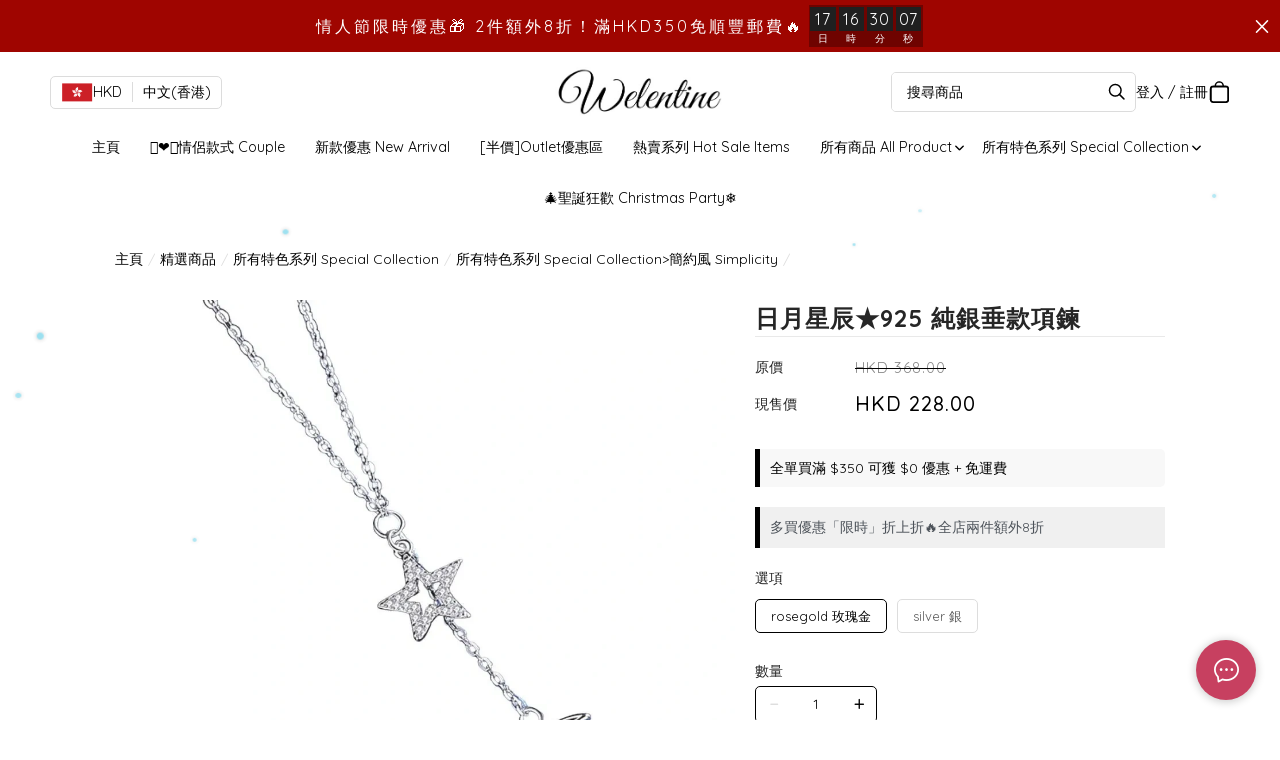

--- FILE ---
content_type: application/javascript
request_url: https://cdn.shopages3.com/buyer/build/202305/5946.ddd48c8f6bc3feb2e345.js
body_size: 22356
content:
/*! For license information please see 5946.ddd48c8f6bc3feb2e345.js.LICENSE.txt */
(self.webpackChunkreact_shopage_buyer=self.webpackChunkreact_shopage_buyer||[]).push([[5946],{3100:function(e,t,i){"use strict";i.d(t,{U:function(){return o}});var n=i(75557);function o(e){return t=>{t({type:n.iL,payload:e})}}},50934:function(e,t,i){"use strict";i.d(t,{AW:function(){return l},Hw:function(){return c},R3:function(){return r},gp:function(){return a},iV:function(){return s},w8:function(){return u}});var n=i(75557),o=i(96486);const r=e=>t=>t({type:n.lr,payload:e}),a=function(){let e=arguments.length>0&&void 0!==arguments[0]?arguments[0]:1;return(t,i)=>{const n=o.get(i().global,"iframeSize.height");return n?n*e:100*e+"vh"}},s=e=>t=>t({type:n.ik,payload:e}),l=e=>t=>t({type:n.JG,payload:e}),c=e=>t=>t({type:n.Kg,payload:e}),u=e=>t=>t({type:n.Zk,payload:e})},79375:function(e,t,i){"use strict";i(1025);var n,o,r=i(65400),a=i.n(r),s=i(59713),l=i.n(s),c=i(67294),u=i(54881),d=i(3100),p=i(4631),m=i(89484),f=i(23856),g=i(782),_=i(21947),h=i(24923),y=i(62902),b=i(96486);const v={setCustomModalData:d.U};let w=(0,p.$j)((e=>({currency:e.currency,customModalData:e.customModalData,user:e.user,memberOnlyPrice:b.get(e.shopInfo,"data.settings_preference.data.product.is_member_only_price_enabled",!1),menuContent:e.menuContent})),v)((o=class extends c.Component{constructor(){super(...arguments),l()(this,"getData",(()=>{const{item:e,quantity:t,currency:i,isProductDetail:n,menuContent:o}=this.props;if(!e)return null;const r=b.get(this.props,"menuContent.global_settings.color_schema",y.YF.color_schema),s=b.get(this.props,"menuContent.global_settings.border_schema",y.YF.border_schema),l="AdvancedProductModal",d=e.option_image.high_resolution,{title:p}=e,{description:v}=e,w=b.get(this.props,"user.membership_setting.membership_setting"),k=!!b.get(this.props,"user"),T=(0,f.d$)({...e,stock:e.quantity}),{memberOnlyPrice:S,user:I}=((0,_.Fl)(w,e,!0)>-1?(i.code,(0,f.jb)(parseFloat(e.original_price)*i.rate,2),h.Z.price,(0,f.Ly)({colorSchema:r,fileColorSchema:m.x,fileSpecifier:l,componentId:"SalePriceTextColor"}),(0,_.$j)(w,e),g.Translate,i.code,(0,f.jb)((0,_.Fl)(w,e)*i.rate,2)):(h.Z.price,(0,f.Ly)({colorSchema:r,fileColorSchema:m.x,fileSpecifier:l,componentId:"SalePriceTextColor"}),g.Translate,i.code,(0,f.jb)(parseFloat(e.markdown_price)*i.rate,2)),this.props);return c.createElement("div",{className:h.Z.container},c.createElement("div",{style:{textAlign:"left",fontSize:"17px",color:"#000"}},c.createElement("img",{src:d,className:h.Z.img}),c.createElement("div",{style:{padding:"10px 15px 20px"}},c.createElement("div",{style:{marginBottom:10}},p),c.createElement("div",{style:{fontSize:"13px",color:"#222",marginBottom:10,whiteSpace:"pre-line",maxHeight:"150px",overflowY:"auto",paddingLeft:"10px",borderLeft:"5px solid #000"}},v&&c.createElement("div",{style:{marginBottom:5}},v),(0,f.cU)(e,!!e.is_gift)),c.createElement("div",{style:{marginBottom:15,borderTop:"1px solid #eee",paddingTop:5}},c.createElement("div",{style:{display:"inline-block",verticalAlign:"top",width:"60%"}},e.is_gift?c.createElement("div",null,c.createElement("div",{className:h.Z.price,style:{textDecoration:"line-through",color:"#888",fontSize:"12px"}},i.code," ",(0,f.jb)(parseFloat(e.original_price)*i.rate,2)),c.createElement("div",{className:h.Z.freeGift},c.createElement(g.Translate,{value:"advanced_product_option.free_gift"}))):(0,_.Fl)(w,e,!0)>-1?c.createElement("div",{style:{lineHeight:1}},c.createElement("div",{style:{textDecoration:"line-through",color:"#888",fontSize:"12px"}},i.code," ",(0,f.jb)(parseFloat(e.original_price)*i.rate,2)),c.createElement("div",{className:h.Z.price,style:{marginTop:0,color:(0,f.Ly)({colorSchema:r,fileColorSchema:m.x,fileSpecifier:l,componentId:"SalePriceTextColor"})}},(0,_.$j)(w,e),c.createElement(g.Translate,{value:"advanced_product_option.markdown_price"})," ",i.code," ",(0,f.jb)((0,_.Fl)(w,e)*i.rate,2))):c.createElement("div",{className:h.Z.price,style:{color:(0,f.Ly)({colorSchema:r,fileColorSchema:m.x,fileSpecifier:l,componentId:"SalePriceTextColor"})}},c.createElement(g.Translate,{value:"advanced_product_option.markdown_price"})," ",i.code," ",(0,f.jb)(parseFloat(e.markdown_price)*i.rate,2))),c.createElement("div",{style:{display:"inline-block",verticalAlign:"top",width:"40%"}},!e.is_gift&&c.createElement(u.default,{disabled:!e.isAbleToAddProduct,size:"medium",max:T,minus:()=>{t-1<1||this.props.updateQuantity({quantity:t-1})},add:()=>{t+1>T||this.props.updateQuantity({quantity:t+1})},num:t}),!e.is_gift&&e.purchase_limit&&-1!==e.purchase_limit&&c.createElement("div",{style:{fontSize:"12px",color:"#aaa",textAlign:"center"}},c.createElement(g.Translate,{value:"advanced_product_option.limited_purchase",limit:e.purchase_limit})))),c.createElement("div",null,c.createElement("div",null,e.isAbleToAddProduct?e.is_gift?c.createElement(a(),{className:h.Z.button,style:{width:"100%",background:(0,f.Ly)({colorSchema:r,fileColorSchema:m.x,fileSpecifier:l,componentId:"AddToCartButtonBackground"}),border:(0,f.Ly)({colorSchema:r,fileColorSchema:m.x,fileSpecifier:l,componentId:"AddToCartButtonBackground"}),borderRadius:(0,f.cz)(s,m.L,l,"AddToCartButtonBorderRadius")},onClick:()=>{this.props.setCustomModalData({visible:!1})}},c.createElement(g.Translate,{value:"advanced_product_option.give"})):c.createElement(a(),{className:h.Z.button,style:{width:"100%",background:(0,f.Ly)({colorSchema:r,fileColorSchema:m.x,fileSpecifier:l,componentId:"AddToCartButtonBackground"}),border:(0,f.Ly)({colorSchema:r,fileColorSchema:m.x,fileSpecifier:l,componentId:"AddToCartButtonBackground"}),borderRadius:(0,f.cz)(s,m.L,l,"AddToCartButtonBorderRadius")},onClick:()=>{this.props.setCustomModalData({visible:!1}),this.props.onAddItem(e,t)}},n?c.createElement(g.Translate,{value:"general.confirm"}):c.createElement(g.Translate,{value:"product_detail.add_to_cart"})):e.is_member_only&&!k?c.createElement("div",{className:h.Z.invalid},c.createElement(g.Translate,{value:"advanced_product_option.member_only_login"})):e.is_gift?c.createElement("div",{className:h.Z.invalid},c.createElement(g.Translate,{value:"advanced_product_option.invalid_to_give"})):c.createElement("div",{className:h.Z.invalid},c.createElement(g.Translate,{value:"advanced_product_option.invalid_to_purchase"})))))))}))}componentDidUpdate(e){e.item!==this.props.item&&this.props.item?this.props.setCustomModalData({visible:!0,onClose:()=>{this.props.setCustomModalData({visible:!1}),this.props.onClose()},children:this.getData()}):e.quantity!==this.props.quantity&&this.props.setCustomModalData({children:this.getData()})}render(){return null}},l()(o,"propTypes",{}),l()(o,"defaultProps",{}),n=o))||n;t.Z=w},89484:function(e,t,i){"use strict";i.d(t,{L:function(){return o},x:function(){return n}});const n={AdvancedProductModal:{1:{SalePriceTextColor:"color_1",AddToCartButtonBackground:"color_1"},2:{SalePriceTextColor:"color_1",AddToCartButtonBackground:"color_1"},3:{SalePriceTextColor:"color_1",AddToCartButtonBackground:"color_1"}}},o={AdvancedProductModal:{1:{AddToCartButtonBorderRadius:"0"},2:{AddToCartButtonBorderRadius:"5px"},3:{AddToCartButtonBorderRadius:"10px"}}}},32626:function(e,t,i){"use strict";i.d(t,{Z:function(){return A}});var n=i(59713),o=i.n(n);class r{}o()(r,"isValidDateObject",(e=>"[object Date]"===Object.prototype.toString.call(e))),o()(r,"isValidEnum",((e,t)=>t.includes(e))),o()(r,"isObjectKeysExists",((e,t)=>Object.keys(e).reduce(((e,i)=>(t.includes(i)&&e.push(i),e)),[]).length===t.length)),o()(r,"isWithinRange",((e,t,i)=>e>=t&&e<=i)),o()(r,"isBoolean",(e=>"boolean"==typeof e)),o()(r,"isValidTimezone",(e=>{if(!Intl||!Intl.DateTimeFormat().resolvedOptions().timeZone)throw new Error("Time zones are not available in this environment");try{return Intl.DateTimeFormat(void 0,{timeZone:e}),!0}catch(e){return!1}}));var a=r,s=i(30381),l=i.n(s),c=i(45855),u=i.n(c),d=i(782);const p={DAY_OF_WEEK:"DayOfWeek",DAY_OF_MONTH:"DayOfMonth"},m={SUNDAY:d.I18n.t("booking_system.sunday"),MONDAY:d.I18n.t("booking_system.monday"),TUESDAY:d.I18n.t("booking_system.tuesday"),WEDNESDAY:d.I18n.t("booking_system.wednesday"),THURSDAY:d.I18n.t("booking_system.thursday"),FRIDAY:d.I18n.t("booking_system.friday"),SATURDAY:d.I18n.t("booking_system.saturday")},f={[m.SUNDAY]:0,[m.MONDAY]:1,[m.TUESDAY]:2,[m.WEDNESDAY]:3,[m.THURSDAY]:4,[m.FRIDAY]:5,[m.SATURDAY]:6},g=Object.entries(f).reduce(((e,t)=>{let[i,n]=t;return e[n]=i,e}),{}),_={AVAILABLE:1,SPECIFIC_EXCLUDE:2,SPECIFIC_START:3},h=[15,30,45,60,90,120,180];var y=class{constructor(e){this.__validate(e),this.id=e.id||null,this.startTime=l().unix(e.start_time).toDate(),this.endTime=0==e.end_time?new Date(2500,12,1):l().unix(e.end_time).toDate(),this.timeExpression=e.time_expression,this.conditionType=e.condition_type,this.dailyTimePairs=e.daily_time_pairs.map((e=>({startTime:e.start_time,endTime:e.end_time}))),this.rawTimeCondition=this.__parseRawTimeCondition(e)}__validate(e){let{condition_type:t,start_time:i,end_time:n,time_expression:o,daily_time_pairs:r}=e;this.__validateAvailableTime(i,n),this.__validateTimeExpression(o),this.__validateDailyTimePairs(r),this.__validateConditionType(t)}__validateConditionType(e){if(!a.isValidEnum(e,Object.values(_)))throw new Error("invalid condition_type value")}__validateAvailableTime(e,t){if(!l().unix(e).isValid())throw new Error("invalid start_time value");if(!l().unix(t).isValid())throw new Error("invalid end_time value")}__validateTimeExpression(e){try{u().parseExpression(e)}catch(e){throw new Error("invalid time_expression value")}}__validateDailyTimePairs(e){if(!Array.isArray(e))throw new Error("daily_time_pairs should be an array");if(0===e.length)throw new Error("daily_time_pairs should at least contain 1 item");const t=["start_time","end_time"];if(!e.every((e=>a.isObjectKeysExists(e,t))))throw new Error("invalid daily_time_pairs item");if(!e.every((e=>{let{start_time:t,end_time:i}=e;return l().utc(t,"HH:mm").isValid()&&l().utc(i,"HH:mm").isValid()})))throw new Error("invalid daily_time_pairs item value")}__parseRawTimeCondition(e){const t={...e};return t.id||delete t.id,t}};class b{constructor(e){let t=arguments.length>1&&void 0!==arguments[1]?arguments[1]:[];this.__validate(e,t),this.rawBookingRule=null,this.duration=null,this.timezone=null,this.bookingLimit=null,this.bookingMin=null,this.bookingMax=null,this.participantLimit=null,this.participantMin=null,this.participantMax=null,this.overtimeBuffer=null,this.preserveBuffer=null,this.bookingConditions=[]}__validate(e){let t=arguments.length>1&&void 0!==arguments[1]?arguments[1]:[];if(!a.isObjectKeysExists(e,t))throw new Error("missing rawBookingRule object keys");if("booking_conditions"in t&&!Array.isArray(e.booking_conditions))throw new Error("booking_conditions should be Array")}}class v extends b{constructor(e){super(e,["duration","time_zone","overtime_buffer","preserve_buffer","booking_conditions","booking_limit","booking_max","booking_min","participant_limit","participant_max","participant_min"]),this.rawBookingRule=e,this.duration=e.duration,this.timezone=e.time_zone,this.overtimeBuffer=e.overtime_buffer,this.preserveBuffer=e.preserve_buffer,this.bookingConditions=e.booking_conditions.map((e=>new y(e))),this.bookingLimit=e.booking_limit,this.bookingMax=e.booking_max,this.bookingMin=e.booking_min,this.participantLimit=e.participant_limit,this.participantMax=e.participant_max,this.participantMin=e.participant_min}}class w extends b{constructor(e){super(e,["duration","time_zone","overtime_buffer","preserve_buffer","booking_limit","booking_min","booking_max","participant_limit","participant_min","participant_max","booking_conditions"]),this.id=e.id||null,this.duration=e.duration,this.timezone=e.time_zone,this.bookingLimit=e.booking_limit,this.bookingMin=e.booking_min,this.bookingMax=e.booking_max,this.participantLimit=e.participant_limit,this.participantMin=e.participant_min,this.participantMax=e.participant_max,this.overtimeBuffer=e.overtime_buffer,this.preserveBuffer=e.preserve_buffer,this.bookingConditions=e.booking_conditions.map((e=>new y(e))),this.rawBookingRule=this.__parseRawBookingRule(e)}__parseRawBookingRule(e){const t={...e};return t.id||delete t.id,t}}class k{constructor(e){let{id:t,availableTimeSetting:i,availableDaySetting:n,dailyTimePairs:o,conditionType:r}=e;this.__validate({availableTimeSetting:i,availableDaySetting:n,dailyTimePairs:o,conditionType:r}),this.id=t||null,this.availableTimeSetting=i,this.availableDaySetting=n,this.dailyTimePairs=o,this.conditionType=r}__validate(e){let{availableTimeSetting:t,availableDaySetting:i,dailyTimePairs:n,conditionType:o}=e;this.__validateAvailableTimeSetting(t),this.__validateAvailableDaySetting(i),this.__validateDailyTimePairs(n),this.__validateConditionType(o)}__validateAvailableTimeSetting(e){if(!a.isObjectKeysExists(e,["startTime","endTime","isInfinite"]))throw new Error("invalid available time setting object");const{isInfinite:t,startTime:i,endTime:n}=e;if(!a.isBoolean(t))throw new Error("invalid isInfinite data type");if(!a.isValidDateObject(i))throw new Error("invalid startTime data type");if(!a.isValidDateObject(n))throw new Error("invalid endTime data type")}__validateAvailableDaySetting(e){if(!a.isObjectKeysExists(e,["daySettingType","selectedDays"]))throw new Error("invalid available day setting object");if(!a.isValidEnum(e.daySettingType,Object.values(p)))throw new Error("invalid daySettingType value");if(!Array.isArray(e.selectedDays))throw new Error("selectedDays should be an array");if(0===e.selectedDays.length)throw new Error("selectedDays should at least contain 1 item");const t=e.daySettingType===p.DAY_OF_WEEK;if(t&&!e.selectedDays.every((e=>Object.values(m).includes(e))))throw new Error("invalid selectedDays item");if(!t&&!e.selectedDays.every((e=>Number.isInteger(e)&&a.isWithinRange(e,1,31))))throw new Error("invalid selectedDays item")}__validateDailyTimePairs(e){if(!Array.isArray(e))throw new Error("dailyTimePairs should be an array");if(0===e.length)throw new Error("dailyTimePairs should at least contain 1 item");const t=["startTime","endTime"];if(!e.every((e=>a.isObjectKeysExists(e,t))))throw new Error("invalid dailyTimePairs item");if(!e.every((e=>{let{startTime:t,endTime:i}=e;return l().utc(t,"HH:mm").isValid()&&l().utc(i,"HH:mm").isValid()})))throw new Error("invalid dailyTimePairs item value")}__validateConditionType(e){if(!a.isValidEnum(e,Object.values(_)))throw new Error("invalid conditionType value")}}class T{static apiDataToUIData(e,t){const i=(e=>{const t=e.timeExpression,i=u().parseExpression(t),{dayOfWeek:n,dayOfMonth:o}=i.fields,r=8===n.length?n.filter((e=>e<7)):n;let a=p.DAY_OF_WEEK;return 7===r.length&&31===o.length?a="*"===t.split(" ")[2]?p.DAY_OF_MONTH:p.DAY_OF_WEEK:7!==r.length?a=p.DAY_OF_WEEK:31!==o.length&&(a=p.DAY_OF_MONTH),{daySettingType:a,selectedDays:a===p.DAY_OF_MONTH?[...o]:r.map((e=>g[e]))}})(e),n=(e=>{const{startTime:t,endTime:i}=e;return{startTime:t,endTime:i,isInfinite:0===i.getTime()}})(e),o=((e,t)=>{const i="HH:mm:ss",n="HH:mm";return e.map((e=>{const o=l().tz(e.startTime,i,t),r=l().tz(e.endTime,i,t);return{startTime:o.format(n),endTime:r.format(n)}}))})(e.dailyTimePairs,t),r=e.id,a=e.conditionType;return new k({id:r,availableDaySetting:i,availableTimeSetting:n,dailyTimePairs:o,conditionType:a})}static uiDataToAPIData(e,t){const i=(e,t)=>e<t?-1:e>t?1:0,n=e=>{let t=0,i=0,n=[];for(;i<=e.length;){if(i-t>0&&e[i-1]+1!==e[i]){const o=i-t>1?`${e[t]}-${e[i-1]}`:`${e[t]}`;n.push(o),t=i}i++}return n},{start_time:o,end_time:r}=(e=>{const{startTime:t,endTime:i,isInfinite:n}=e;return{start_time:Math.floor(t.getTime()/1e3),end_time:Math.floor(n?0:i.getTime()/1e3)}})(e.availableTimeSetting),{daySettingType:a,processedDays:s}=(e=>{const{daySettingType:t,selectedDays:o}=e;let r;if(t===p.DAY_OF_WEEK){const e=o.map((e=>f[e]));e.sort(i),r=n(e)}else{const e=[...o];e.sort(i),r=n(e)}return{daySettingType:t,processedDays:r}})(e.availableDaySetting),{daily_time_pairs:c,processedHours:u}=((e,t)=>{const o="HH:mm",r=[...e.reduce(((e,i)=>{const n=l().tz(i.startTime,o,t).hour(),r=l().tz(i.endTime,o,t).hour();return Array.from(Array(r-n+1).keys()).forEach((t=>e.add(n+t))),e}),new Set)];r.sort(i);const a=n(r);return{daily_time_pairs:e.map((e=>({start_time:l().tz(e.startTime,o,t).format(o),end_time:l().tz(e.endTime,o,t).format(o)}))),processedHours:a}})(e.dailyTimePairs,t),d=e.id;return new y({id:d,start_time:o,end_time:r,time_expression:(e=>{let{processedHours:t,daySettingType:i,processedDays:n}=e,o="";return o+="0,15,30,45",o+=" ",o+=t.join(","),o+=" ",o+=i===p.DAY_OF_MONTH?n.join(","):"*",o+=" ",o+="*",o+=" ",o+=i===p.DAY_OF_WEEK?n.join(","):"*",o})({processedHours:u,daySettingType:a,processedDays:s}),daily_time_pairs:c,condition_type:e.conditionType})}}var S=class{static seller(){return T}};class I{constructor(e){let{id:t,duration:i,timezone:n,bufferSetting:o,sessionSetting:r,participantSetting:a,timeConditionUIDatum:s}=e;this.__validate({duration:i,timezone:n,bufferSetting:o,sessionSetting:r,participantSetting:a,timeConditionUIDatum:s}),this.id=t||null,this.duration=i,this.timezone=n,this.bufferSetting=o,this.sessionSetting=r,this.participantSetting=a,this.timeConditionUIDatum=s}__validate(e){let{duration:t,timezone:i,bufferSetting:n,sessionSetting:o,participantSetting:r,timeConditionUIDatum:a}=e;this.__validateDuration(t),this.__validateTimezone(i),this.__validateBufferSetting(n),this.__validateSessionSetting(o),this.__validateParticipantSetting(r),this.__validateTimeConditionDatum(a)}__validateDuration(e){if(!Number.isInteger(e))throw new Error("invalid duration data type");if(!h.includes(e))throw new Error("invalid duration value")}__validateTimezone(e){if(!a.isValidTimezone(e))throw new Error("invalid timezone data value")}__validateBufferSetting(e){if(!a.isObjectKeysExists(e,["overtimeBuffer","preserveBuffer"]))throw new Error("missing bufferSetting object keys");if(!Number.isInteger(e.overtimeBuffer))throw new Error("invalid bufferSetting.overtimeBuffer data value");if(!Number.isInteger(e.preserveBuffer))throw new Error("invalid bufferSetting.preserveBuffer data value")}__validateTimeConditionDatum(e){if(!e.every((e=>e instanceof k)))throw new Error("invalid timeConditionUIDatum data type")}__validateParticipantSetting(e){this.__validateRangeSetting(e,"participantSetting")}__validateSessionSetting(e){this.__validateRangeSetting(e,"sessionSetting")}__validateRangeSetting(e,t){if(!a.isObjectKeysExists(e,["limit","min","max","isInfinite"]))throw new Error(`invalid ${t} keys`);const{limit:i,min:n,max:o,isInfinite:r}=e;if(!a.isBoolean(r))throw new Error(`invalid ${t}.isInfinite data type`);if(!Number.isInteger(n))throw new Error(`invalid ${t}.min data type`);if(!Number.isInteger(o))throw new Error(`invalid ${t}.max data type`);if(!Number.isInteger(i))throw new Error(`invalid ${t}.limit data type`);if(n>o)throw new Error(`${t}.min must be smaller than ${t}.max`)}}class D{static apiDataToUIData(e){const t=e.id,i=Math.round(e.duration/60),n=e.timezone,o=(e=>{let{overtimeBuffer:t,preserveBuffer:i}=e;return{overtimeBuffer:t,preserveBuffer:i}})(e),r=(e=>{let{bookingLimit:t,bookingMin:i,bookingMax:n}=e;return{limit:t,min:i,max:n,isInfinite:-1===t}})(e),a=(e=>{let{participantLimit:t,participantMin:i,participantMax:n}=e;return{limit:t,min:i,max:n,isInfinite:-1===t}})(e),s=(e=>{let{bookingConditions:t,timezone:i}=e;return t.map((e=>S.seller().apiDataToUIData(e,i)))})(e);return new I({id:t,duration:i,timezone:n,bufferSetting:o,sessionSetting:r,participantSetting:a,timeConditionUIDatum:s})}static uiDataToAPIData(e){const t=Math.round(60*e.duration),i=e.timezone,{overtimeBuffer:n,preserveBuffer:o}=e.bufferSetting,{limit:r,min:a,max:s}=e.sessionSetting,{limit:l,min:c,max:u}=e.participantSetting,d=e.timeConditionUIDatum.map((e=>S.seller().uiDataToAPIData(e,i).rawTimeCondition)),p=e.id;return new w({id:p,duration:t,time_zone:i,overtime_buffer:n,preserve_buffer:o,booking_limit:r,booking_min:a,booking_max:s,participant_limit:l,participant_min:c,participant_max:u,booking_conditions:d})}}var B=class{static buyer(){return null}static seller(){return D}};class E{static apiDataToUIData(e){const t=new v(e.booking.booking_rule);return{form:e.form,bookingRuleAPIData:t,fullBooking:e.booking.full_booking,description:e.booking.description,image:e.booking.image,extra:e.booking.extra}}}class x{static apiDataToUIData(e){const t=B.seller().apiDataToUIData(new w(e.booking.booking_rule));return{form:e.form,booking:{bookingRuleUIData:t,created:e.booking.created,updated:e.booking.updated,fullBooking:e.booking.full_booking,image:e.booking.image,extra:e.booking.extra}}}static uiDataToApiData(e){let{bookingRuleUIData:t,formPostData:i,generalPostData:n}=e;return{form:i,booking:{booking_rule:B.seller().uiDataToAPIData(t).rawBookingRule,image:n.image,extra:{map:n.map}}}}}var A=class{static seller(){return x}static buyer(){return E}}},50337:function(e,t,i){"use strict";i.d(t,{Z:function(){return p}});var n=i(67154),o=i.n(n),r=i(67294),a=i(4631),s=i(62902),l=i(23856);const c={BookingSubmitButton:{1:{TextColor:"color_6",bookingSubmitButtonBackground:"color_1"},2:{TextColor:"color_6",bookingSubmitButtonBackground:"color_1"},3:{TextColor:"color_6",bookingSubmitButtonBackground:"color_1"}}};var u=i(782),d=i(96486),p=(0,a.$j)((e=>({menuContent:e.menuContent})))((e=>{let{menuContent:t,children:i,...n}=e;const a=d.get(t,"global_settings.color_schema",s.YF.color_schema),p="BookingSubmitButton";return r.createElement("button",o()({style:{color:(0,l.Ly)({colorSchema:a,fileColorSchema:c,fileSpecifier:p,componentId:"TextColor"}),background:(0,l.Ly)({colorSchema:a,fileColorSchema:c,fileSpecifier:p,componentId:"bookingSubmitButtonBackground"})}},n),i||u.I18n.t("bookingForm.submit_button"))}))},76399:function(e,t,i){"use strict";i.d(t,{Z:function(){return u}});var n=i(67294),o=i(80008),r=i.n(o),a=i(45855),s=i.n(a),l=(e,t)=>{const[i,o]=(0,n.useState)(1),[r,a]=(0,n.useState)(1),[s,l]=(0,n.useState)(10),[c,u]=(0,n.useState)(null);(0,n.useEffect)((()=>{e&&(o(e.participantMin),a(e.participantMax),l(e.participantLimit))}),[e]),(0,n.useEffect)((()=>{u(t)}),t);const d=(0,n.useCallback)((()=>({participant:c})),[c]);return{additionalInfoProps:{participantMin:i,participantMax:r,participantLimit:s,participant:c,onParticipantChange:u},getAdditionalInfoPostData:d}},c=i(49670);function u(e){let{duration:t,timezone:i,bookingLimit:o,bookingMax:a,bookingMin:u,participantLimit:d,participantMax:p,participantMin:m,timeExpression:f,startdate:g,enddate:_,fullBooking:h,fullbookingList:y,timeSlot:b}=e,v=arguments.length>1&&void 0!==arguments[1]?arguments[1]:m;const[w,k]=(0,n.useState)(null),[T,S]=(0,n.useState)(null),[I,D]=(0,n.useState)(null),[B,E]=(0,n.useState)(null),[x,A]=(0,n.useState)(null),[C,M]=(0,n.useState)(!1),{additionalInfoProps:P,getAdditionalInfoPostData:O}=l({bookingLimit:o,bookingMax:a,bookingMin:u,participantLimit:d,participantMax:p,participantMin:m},v);(0,n.useEffect)((()=>{if(null!=f&&null!=y&&null!=b)try{k((()=>{const e=new Date(r().tz(new Date,i)._i);return e>=g?{year:parseInt(e.getFullYear(),10),month:parseInt(e.getMonth(),10)}:{year:parseInt(g.getFullYear(),10),month:parseInt(g.getMonth(),10)}})()),A(new Date(r().tz(new Date,i)._i).getMonth()==_.getMonth()?{previousPeriod:!1,nextPeriod:!1}:{previousPeriod:!1,nextPeriod:!0});const e=(()=>{const e=(0,c.Ux)(i),t=(()=>{const e=(0,c.Ux)(i).setHours(0,0,0)/1e3,t=(0,c.Ux)(i),n={currentDate:t,endDate:_,iterator:!0};try{let a=s().parseExpression(f,n);for(;;)try{var o=new Date(r().tz(new Date(a.next().value.toString()),i)._i);const n=o.getFullYear(),s=o.getMonth(),l=o.getDate(),c=new Date(r().tz(new Date(n,s,l,0,0,0),i)._i),u=c/1e3;if(!y.includes(u))return u==e?t:c}catch(e){console.log(e);break}}catch(e){console.log(e)}})(),n=t.getFullYear(),o=t.getMonth(),a=t.getDate(),l=new Date(r().tz(new Date(n,o,a,0,0,0),i)._i);for(let s=0;s<b.length;s++){const d=new Date(r().tz(new Date(n,o,a,b[s].hour,b[s].min,0),i)._i);var u=d/1e3;if((0,c.S8)(e,l)){if(e<d&&!h.includes(u))return{date:t,time:b[s],datetime:d}}else if(!h.includes(u))return{date:t,time:b[s],datetime:d}}return{date:t,time:null,datetime:null}})();S(e.date),D(e.time),E(e.datetime),null!=e.time&&M(!0)}catch(e){console.error(e)}}),[f,y,b]),(0,n.useEffect)((()=>{if(null!=_&&null!=w)try{(()=>{if(_.getFullYear()==w.year&&_.getMonth()==w.month){const e=new Date(r().tz(new Date,i)._i);_.getFullYear()==e.getFullYear()&&_.getMonth()==e.getMonth()?A({previousPeriod:!1,nextPeriod:!1}):A({previousPeriod:!0,nextPeriod:!1})}else g.getFullYear()==w.year&&g.getMonth()==w.month?A({previousPeriod:!1,nextPeriod:!0}):A({previousPeriod:!0,nextPeriod:!0})})()}catch(e){console.error(e)}}),[w,_]);const L=(0,n.useCallback)((()=>({selectedTimeSlot:B})),[B]);return{dateTimeWrapperProps:{duration:t,timezone:i,additionalInfoProps:P,selectedMonth:w,selectedDate:T,selectedTimeSlot:I,toggleControl:x,setToggleControl:A,handleToggleForward:e=>{e.preventDefault(),11==w.month?k({year:w.year+1,month:0}):k({...w,month:w.month+1})},handleTogglePrevious:e=>{e.preventDefault(),0==w.month?k({year:w.year-1,month:11}):k({...w,month:w.month-1})},handleSelectedDate:(e,t)=>{e.preventDefault(),S(t),D(null)},handleSelecteTimeslot:(e,t,i)=>{e.preventDefault(),D(t),E(i)},startdate:g,enddate:_,isBookingAvailable:C},getDateTimeWrapperPostData:L,getAdditionalInfoPostData:O}}},49670:function(e,t,i){"use strict";i.d(t,{Mo:function(){return g},S8:function(){return f},Ux:function(){return _},Wf:function(){return h},dS:function(){return l},fh:function(){return c},j4:function(){return y},lm:function(){return p},nx:function(){return m},tF:function(){return u},vM:function(){return d}}),i(75314);var n=i(11187),o=i.n(n),r=i(80008),a=i.n(r);const s="h:mm A";function l(e,t,i){return`${a().utc(e).tz(i).format(s)} - ${a().utc(e).tz(i).add(t,"s").format(s)}`}function c(e){if(e instanceof Date){const t=a()(e).format("dddd");return{datetimeString:a()(e).format("DD/MM/YYYY"),weeklyString:t}}return"Please select a date"}function u(e,t,i,n){return a().isDate(e)&&null!==t?`${c(e)}, ${l(t,i,n)}`:"-"}function d(e,t,i,n){return a().isDate(e)&&null!==t?l(t,i,n):"-"}const p=e=>{let{scrollRef:t,isLoadingTime:i,isLoadingAll:n}=e;null==t.current||n||i||t.current.scrollIntoView({behavior:"smooth",block:"center"})},m={0:"January",1:"February",2:"March",3:"April",4:"May",5:"June",6:"July",7:"August",8:"September",9:"October",10:"November",11:"December"},f=(e,t)=>e.getYear()==t.getYear()&&e.getMonth()==t.getMonth()&&e.getDate()==t.getDate(),g=(e,t)=>new Date(e.setHours(0,0,0))>t,_=e=>new Date((new Date).toLocaleString("en-US",{timeZone:e})),h=(e,t,i)=>{if(null==e||null==i)return;const n=e.getFullYear(),o=e.getMonth(),r=e.getDate();return new Date(new Date(n,o,r,i.hour,i.min).toLocaleString("en-US",{timeZone:t}))},y=()=>{const e=document.createElement("input");e.value=window.location.href,document.body.appendChild(e),e.select(),document.execCommand("copy"),document.body.removeChild(e),o().success("Copied link")}},20143:function(e,t,i){"use strict";i.d(t,{Z:function(){return l}});var n=i(67294),o=i(80008),r=i.n(o),a=i(49670);const s=e=>{let{currenttime:t,timeZone:i,timeSlot:n,fullBooking:o}=e,r=new Set,s=new Set;const{dateYear:l,dateMonth:c,dateday:u}={dateYear:(d=t).getFullYear(),dateMonth:d.getMonth(),dateday:d.getDate()};var d;const p=new Date(new Date(l,c,u).toLocaleString("en-US",{timeZone:i})).setHours(0,0,0)/1e3,m=(0,a.Ux)(i),f=n[n.length-1],g=new Date(new Date(l,c,u,f.hour,f.min).toLocaleString("en-US",{timeZone:i}));return g<m||(n.forEach((e=>{const n=new Date(new Date(l,c,u,e.hour,e.min).toLocaleString("en-US",{timeZone:i})),a=n/1e3;t<n&&(s.add(a),o.forEach((e=>{const t=new Date(new Date(1e3*parseInt(e,10)).toLocaleString("en-US",{timeZone:i})),n=t/1e3;n==a&&t<=g&&r.add(n)})))})),!!((e,t)=>{if(e.size!=t.size)return!1;for(let i of e)if(!t.has(i))return!1;return!0})(r,s)&&p)};function l(e){let{bookingRule:t,fullBooking:i=[]}=e;const[o,l]=(0,n.useState)(!0),[c,u]=(0,n.useState)([]),[d,p]=(0,n.useState)([]),[m,f]=(0,n.useState)([]);return(0,n.useEffect)((()=>{try{if(t){const{dailyTimePairs:e,timeExpression:n}=t.bookingConditions[0],{duration:o,timezone:c}=t;l(!1);const d=(e=>{let{dailyTimePairs:t,duration:i,timezone:n}=e,o=[];const a="H:mm",s=(e,t,i)=>({startTime:r().utc(e).tz(i).format(a),endTime:r().utc(e).tz(i).add(t,"s").format(a)}),l=e=>{const t=e.startTime.split(":"),i=e.endTime.split(":");return{startHour:parseInt(t[0],10),startMin:parseInt(t[1],10),endHour:parseInt(i[0],10),endMin:parseInt(i[1],10)}},c=(new Date).getFullYear(),u=(new Date).getMonth(),d=(new Date).getDate();return t.forEach((e=>{const{startHour:t,startMin:r,endHour:a,endMin:p}=l(e);let m=new Date(new Date(c,u,d-1,t,r).toLocaleString("en-US",{timeZone:n}));const f=new Date(new Date(c,u,d-1,a,p).toLocaleString("en-US",{timeZone:n})),g=new Date(new Date(c,u,d-1,t,r).toLocaleString("en-US",{timeZone:n}));let _=0;const h=new Date(new Date(c,u,d-1,23,59).toLocaleString("en-US",{timeZone:n}));for(;m<f&&_<200;){const e=s(m,i,n),{startHour:t,startMin:r,endHour:a,endMin:p}=l(e);if(m=new Date(new Date(c,u,d-1,a,p).toLocaleString("en-US",{timeZone:n})),m>f||m>h||m<g)break;_+=1,o.push({min:r,hour:t})}})),o})({dailyTimePairs:e,duration:o,timezone:c});u(d),p((e=>{const t=e.split(" "),i=e=>{let t=[];return e.forEach((e=>{const i=e.split("-"),n=i[0],o=i[1];if(null==o)t.push(parseInt(n,10));else for(let e=parseInt(n,10);e<=parseInt(o,10);e++)t.push(e)})),t};return"*"==t[2]&&"*"==t[3]&&"*"==t[4]?{weekly:!1,specify:!1,isAll:!0,availableDate:[]}:"*"==t[2]?{weekly:!0,specific:!1,isAll:!1,availableDate:i(t[4].split(","))}:"*"==t[4]?{weekly:!1,specific:!0,isAll:!1,availableDate:i(t[2].split(","))}:void 0})(n)),f((e=>{let{timeSlot:t,fullBooking:i,timeZone:n}=e,o=[];const r=new Date((new Date).toLocaleString("en-US",{timeZone:n}));if(i.length>=t.length){let e=1,r=new Date(new Date(1e3*parseInt(i[0],10)).toLocaleString("en-US",{timeZone:n}));for(let a=1;i.length>a;a++){const s=new Date(new Date(1e3*parseInt(i[a],10)).toLocaleString("en-US",{timeZone:n}));r.getDate()===s.getDate()&&r.getMonth()===s.getMonth()&&r.getYear()===s.getYear()&&e++,e==t.length&&(o.push(s.setHours(0,0,0)/1e3),e=1),r=s}}return s({currenttime:r,timeZone:n,timeSlot:t,fullBooking:i})&&o.push((0,a.Ux)(n).setHours(0,0,0)/1e3),o})({timeSlot:d,fullBooking:i,timeZone:c}))}l(!1)}catch(e){console.error(e)}}),[i]),{isLoadingTime:o,timeSlot:c,availableDate:d,fullbookingList:m}}},82316:function(e,t,i){"use strict";i.d(t,{l:function(){return B},Z:function(){return E}});var n=i(67294),o=i(4631),r=i(41151),a=i(30520),s=i(32626),l=i(96486);const c=()=>window.innerWidth<=768,u=e=>{let{router:t,setIsLoading:i,bookingId:o}=e;const[u,d]=(0,n.useState)(null),[p,m]=(0,n.useState)(!1),[f,g]=(0,n.useState)(!1),[_,h]=(0,n.useState)(null),[y,b]=(0,n.useState)([]),[v,w]=(0,n.useState)(c()),[k,T]=(0,n.useState)(),[S,I]=(0,n.useState)();(0,n.useEffect)((()=>{(async()=>{i(!0);try{window.location.href;const{formData:e,bookingRule:t,description:i,fullBooking:n,image:l,extra:c}=await(async e=>{const t=await r.Z.booking.getBookingFormById(e),{form:i,bookingRuleAPIData:n,description:o,fullBooking:l,image:c,extra:u}=s.Z.buyer().apiDataToUIData(t.data);return{formData:(0,a.QH)(i),bookingRule:n,description:o,fullBooking:l,image:c,extra:u}})(o);console.debug("{ formData, bookingRule, description, fullBooking }: ",{formData:e,bookingRule:t,description:i,fullBooking:n,image:l,extra:c}),h(t),b(n),d(e),T(l),I(c),m(!1)}catch(e){console.error(e),m(!0)}finally{i(!1)}})()}),[o]),(0,n.useEffect)((()=>{const e=()=>{w(c())};return window.addEventListener("resize",e),window.addEventListener("orientationchange",e),window.addEventListener("load",e),window.addEventListener("reload",e),()=>{window.removeEventListener("resize",e),window.removeEventListener("orientationchange",e),window.removeEventListener("load",e),window.removeEventListener("reload",e)}}),[]);const D=(0,n.useCallback)(((e,t,i)=>{const{responseFields:n}=u,o=n.findIndex((e=>e.id===i)),r=l.cloneDeep(n);if("CHECKBOX"===r[o].type&&t.length>r[o].maxAnswer)return;r[o][e]=t;const a={...u,responseFields:r};d(a)}),[u]);return{bookingFormProps:{formProps:u,isPreview:!1,onFormAnswerChange:D},isError:p,isSubmitted:f,bookingRule:_,fullBooking:y,setIsSubmitted:g,isMoblie:v,image:k,extra:S}};u.propTypes={};var d=u,p=i(20143),m=i(76399),f=i(782),g=i(80008),_=i.n(g);const h="h:mm A";function y(e,t,i,n){return _().isDate(e)&&null!==t?`${function(e){return e instanceof Date?_()(e).format("LL"):"Please select a date"}(e)}, ${function(e,t,i){const n=_().utc(e).tz(i).format(h),o=_().utc(e).tz(i).add(t,"s").format(h);return`${n} ${f.I18n.t("booking_system.to")} ${o}`}(t,i,n)}`:"-"}var b=i(30381),v=i.n(b),w=i(44857);class k extends Error{constructor(){super(...arguments),this.name="ValidationError",this.date=new Date,this.message=arguments.length<=0?void 0:arguments[0]}}var T=k,S=class{static validateCreateBookingReservation(e){let{selectedTimeSlot:t,participant:i}=e;if(console.debug({selectedTimeSlot:t,participant:i}),null===t)throw new T(f.I18n.t("booking_system.empty_selected_time_slots_error"));if(0===i.length)throw new T(f.I18n.t("booking_system.empty_participant_error"))}static parseCreateBookingReservation(e){let{selectedTimeSlot:t,participant:i}=e;return{time_slot:[v().utc(t).toDate().getTime()/1e3],participant:i}}},I=i(23856),D=i(96486);const B=(0,n.createContext)();var E=(0,o.$j)((e=>({shopInfo:e.shopInfo.data,subscriptionRules:e.subscriptionRules,menuContent:e.menuContent})))((e=>{let{shopInfo:t,children:i,menuContent:o,bookingId:r,handleBookingFormChange:a}=e;const[s,l]=(0,n.useState)(!1),{bookingFormProps:c,isError:u,isSubmitted:g,bookingRule:h,fullBooking:b,setIsSubmitted:v,isMoblie:k,image:T,extra:E}=d({shopInfo:t,setIsLoading:l,bookingId:r}),{timeSlot:x,availableDate:A,fullbookingList:C,isLoadingTime:M}=(0,p.Z)({bookingRule:h,fullBooking:b}),{dateTimeWrapperProps:P,getDateTimeWrapperPostData:O,getAdditionalInfoPostData:L}=(0,m.Z)({duration:h&&h.duration,timezone:h&&h.timezone,bookingLimit:h&&h.bookingLimit,bookingMax:h&&h.bookingMax,bookingMin:h&&h.bookingMin,participantLimit:h&&h.participantLimit,participantMax:h&&h.participantMax,participantMin:h&&h.participantMin,timeExpression:h&&h.bookingConditions[0].timeExpression,startdate:h&&h.bookingConditions[0].startTime,enddate:h&&h.bookingConditions[0].endTime,fullBooking:b,fullbookingList:C,timeSlot:x}),{shopBannerImage:R,shopIconImage:j,title:F,formDescription:z}=(e=>{let{shopInfo:t,bookingFormProps:i,bookingRule:o,getDateTimeWrapperPostData:r}=e;const a=(0,n.useMemo)((()=>t.shop_name),[t]),s=(0,n.useMemo)((()=>t.icon.low_resolution),[t]),l=(0,n.useMemo)((()=>t.icon.high_resolution),[t]),c=(0,n.useMemo)((()=>f.I18n.t("previewSummary.header")),[]),u=(0,n.useMemo)((()=>_().utc(r().selectedTimeSlot).toDate()),[r]),d=(0,n.useMemo)((()=>r().selectedTimeSlot),[r]),p=(0,n.useMemo)((()=>i.formProps&&i.formProps.formTitle||""),[i]),m=(0,n.useMemo)((()=>i.formProps&&i.formProps.description||""),[i]),g=(0,n.useMemo)((()=>o&&o.duration||0),[o]);return{header:c,shopName:a,title:p,duration:g,description:m,reservationDateTimeString:y(u,d,g,(0,n.useMemo)((()=>o&&o.timezone||_().tz.guess()),[o])),shopBannerImage:s,shopIconImage:l}})({shopInfo:t,bookingRule:h,bookingFormProps:c,getDateTimeWrapperPostData:O}),{onSubmitFormAnswer:H,answerID:W}=(e=>{let{bookingFormProps:t,bookingId:i,setIsLoading:n,setIsSubmitted:o,getDateTimeWrapperPostData:r,getAdditionalInfoPostData:a,handleBookingFormChange:s}=e;return{onSubmitFormAnswer:async()=>{try{n(!0);const{responseFields:e}=t.formProps,{selectedTimeSlot:l}=r(),{participant:c}=a();S.validateCreateBookingReservation({selectedTimeSlot:l,participant:c}),w.Z.validateResponseFields(e);const u=w.Z.createFormAnswer(e),d=S.parseCreateBookingReservation({selectedTimeSlot:l,participant:c});console.debug({formAnswer:u,booking:d}),s(i,u,d),o(!0)}catch(e){console.log(e),console.log("three an error"),"ValidationError"===e.name?(0,I.KC)("info",e.message):(console.error("error in onSubmitFormAnswer: ",e),(0,I.KC)("info","booking_system.fail_noti"))}finally{n(!1)}}}})({bookingFormProps:c,bookingId:r,setIsLoading:l,setIsSubmitted:v,getDateTimeWrapperPostData:O,getAdditionalInfoPostData:L,handleBookingFormChange:a});return n.createElement(B.Provider,{value:{shopbanner:R,shopBanner:R,shopIcon:j,title:F,description:z,dateTimeWrapperProps:P,bookingFormProps:c,isSubmitted:g,setIsSubmitted:v,bookingId:r,timeSlot:x,fullBooking:b,availableDate:A,fullbookingList:C,onSubmitFormAnswer:H,isLoadingAll:s,isLoadingTime:M,isError:u,isMoblie:k,answerID:W,image:T,extra:E,colorSchema:D.get(o,"global_settings.color_schema",{}),background:D.get(o,"global_settings.background","#fff")}},i)}))},44857:function(e,t,i){"use strict";i.d(t,{Z:function(){return a}});var n=i(782);class o extends Error{constructor(){super(...arguments),this.name="ValidationError",this.date=new Date,this.message=arguments.length<=0?void 0:arguments[0]}}var r=o,a=class{static validateResponseFields(e){e.forEach((e=>{if(e.required){if(0===e.answer.length)throw new r(`${e.label} ${n.I18n.t("dynamicForm.error_empty_response")}`);if("PHONE_NUMBER"===e.type&&!e.answer[1])throw new r(`${e.label} ${n.I18n.t("dynamicForm.error_empty_response")}`);if("CHECKBOX"===e.type&&e.answer.length<e.minAnswer)throw new r(`${e.label} ${n.I18n.t("dynamicForm.error_min_answer")} ${e.minAnswer} ${n.I18n.t("dynamicForm.error_num_of_option")}`);if("IMAGE_OPTION"===e.type&&e.answer.length<e.minAnswers)throw new r(`${e.label} ${n.I18n.t("dynamicForm.error_min_answer")} ${e.minAnswers} ${n.I18n.t("dynamicForm.error_num_of_option")}`)}}))}static createFormAnswer(e){return{answer:e.map((e=>({field_id:e.id,answer:e.answer.join(";/;")})))}}}},30520:function(e,t,i){"use strict";i.d(t,{QH:function(){return s},f5:function(){return a},S$:function(){return l}});var n=i(67294),o=i(782);o.I18n.t("formBuilder.field_type_string"),o.I18n.t("formBuilder.type_text"),o.I18n.t("formBuilder.type_url"),o.I18n.t("formBuilder.type_email"),o.I18n.t("formBuilder.field_type_number"),o.I18n.t("formBuilder.type_number"),o.I18n.t("formBuilder.type_phone_number"),o.I18n.t("formBuilder.field_type_button"),o.I18n.t("formBuilder.type_radio_button"),o.I18n.t("formBuilder.type_checkbox"),o.I18n.t("formBuilder.type_drop_down"),o.I18n.t("formBuilder.field_type_single_day_and_time"),o.I18n.t("formBuilder.type_date"),o.I18n.t("formBuilder.type_time"),o.I18n.t("formBuilder.field_type_multiple_day_and_time"),o.I18n.t("formBuilder.type_date_range"),o.I18n.t("formBuilder.type_time_range"),o.I18n.t("formBuilder.field_type_file_upload"),o.I18n.t("formBuilder.type_file_field"),o.I18n.t("formBuilder.type_image_option");const r=[{id:1,name:o.I18n.t("formBuilder.type_text"),type:"TEXT",categoryType:1},{id:2,name:o.I18n.t("formBuilder.type_url"),type:"URL",categoryType:1},{id:3,name:o.I18n.t("formBuilder.type_email"),type:"EMAIL",categoryType:1},{id:5,name:o.I18n.t("formBuilder.type_radio_button"),type:"RADIO_BUTTON",categoryType:3},{id:4,name:o.I18n.t("formBuilder.type_checkbox"),type:"CHECKBOX",categoryType:3},{id:6,name:o.I18n.t("formBuilder.type_file_field"),type:"FILE_FIELD",categoryType:6},{id:7,name:o.I18n.t("formBuilder.type_drop_down"),type:"DROP_DOWN",categoryType:3},{id:8,name:o.I18n.t("formBuilder.type_date"),type:"DATE",categoryType:4},{id:9,name:o.I18n.t("formBuilder.type_time"),type:"TIME",categoryType:5},{id:10,name:o.I18n.t("formBuilder.type_date_range"),type:"DATE_RANGE",categoryType:5},{id:11,name:o.I18n.t("formBuilder.type_time_range"),type:"TIME_RANGE",categoryType:5},{id:12,name:o.I18n.t("formBuilder.type_number"),type:"NUMBER",categoryType:2},{id:13,name:o.I18n.t("formBuilder.type_phone_number"),type:"PHONE_NUMBER",categoryType:2},{id:14,name:o.I18n.t("formBuilder.type_image_option"),type:"IMAGE_OPTION",categoryType:6}];function a(e){const{form:t,form_answer:i,form_answer_id:n}=e;return{formId:t.form_id,formTitle:t.title,formDescription:t.description,formType:t.type,answerId:n,responseFields:((e,t)=>e.map((e=>{return{config:e.config,id:e.field_id,label:e.label,minAnswers:e.min_answer,maxAnswers:e.max_answer,options:(i=e.option,i.map((e=>({config:e.config,id:e.option_id,label:e.label,value:e.label})))),required:e.required,type:r.find((t=>t.id===e.type)).type,answer:""===t.answer.find((t=>t.field_id===e.field_id)).answer?[]:t.answer.find((t=>t.field_id===e.field_id)).answer.split(";/;")};var i})))(t.field,i)}}function s(e){const{form_id:t,title:i,description:n,type:o,is_hidden:a,is_disabled:s,field:l}=e;return{formId:t,formTitle:i,formDescription:n,formType:o,isDisabled:a||s,responseFields:function(e){function t(e){return r.find((t=>t.id===e)).type}function i(e){return"TIME_RANGE"===r.find((t=>t.id===e)).type?["",""]:[]}return e.map((e=>{return{id:e.field_id,label:e.label,type:t(e.type),minAnswers:e.min_answer,maxAnswers:e.max_answer,options:(o=e.option,o.map((e=>({config:e.config,id:e.option_id,label:e.label,value:e.label})))),image_options:!!e.image_options&&(n=e.image_options,n.map((e=>({config:e.config,id:e.id,label:e.label,image_file:e.image_file})))),required:e.required,answer:i(e.type)};var n,o}))}(l)}}function l(e){return e.split("\n").map(((t,i)=>i+1===e.split("\n").length?t:n.createElement(n.Fragment,null,t,n.createElement("br",null))))}},36463:function(e,t,i){"use strict";i.r(t),i.d(t,{default:function(){return E}}),i(53294);var n,o,r=i(56697),a=i.n(r),s=(i(15086),i(94055)),l=i.n(s),c=i(67154),u=i.n(c),d=i(59713),p=i.n(d),m=i(67294),f=i(45697),g=i.n(f),_=i(56399),h=i(94184),y=i.n(h),b=i(44894),v=i(782),w=i(96797),k=i.n(w),T=i(62830),S=i.n(T),I={withoutRatio:"Image__withoutRatio___tsq",withRatio:"Image__withRatio___ypM",_16x9:"Image___16x9___pIX",_9x16:"Image___9x16___-ED",_4x3:"Image___4x3___Imv",_3x4:"Image___3x4___bIo",_1x1:"Image___1x1___Dq4",image:"Image__image___hRY",imageWrapper:"Image__imageWrapper___ljH",positionRelative:"Image__positionRelative___mTx"},D=i(23856),B=i(96486);let E=(0,b.Nj)((o=class extends m.Component{constructor(){super(...arguments),this.state={loading:!0,image_id:S()(),isLoadedScript:!1}}onLoad(e){this.setState({loading:!1}),this.props.onLoad(e)}onError(e){this.setState({loading:!1}),this.props.onError(e)}handlePreviewOpen(){this.setState((()=>({previewVisible:!0})))}handlePreviewCancel(){this.setState((()=>({previewVisible:!1})))}async componentDidMount(){window.Modernizr||await(0,D.eR)("https://cdn.shopages3.com/js/modernizr_objectfit.js"),this.props.useBuiltInImg&&(Modernizr.objectfit||k()(`img#${this.state.image_id}`)),this.setState({isLoadedScript:!0})}render(){const{previewVisible:e}=this.state,{clickToPreview:t,aspectRatio:i,...n}=this.props;n.initialImage=m.createElement("img",{src:"[data-uri]",style:Object.assign({},n.style,{opacity:.1}),className:y()(this.props.className,I.image),alt:"image placeholder"}),n.fallbackImage||(n.fallbackImage=m.createElement("img",{src:"[data-uri]",style:this.props.style,className:y()(this.props.className,I.image),alt:"image fail"})),t&&(n.onClick=this.handlePreviewOpen,n.style={...n.style,cursor:"pointer"}),this.props.isBlock&&(n.style={...n.style,display:"block"});let o="";this.state.isLoadedScript&&!Modernizr.objectfit&&n.style&&n.style.objectFit&&("cover"===n.style.objectFit?o="objectFitCover":"contain"===n.style.objectFit&&(o="objectFitContain")),n.isFullWidth&&(n.style={...n.style,width:"100%"}),delete n.isBlock,delete n.isDesktop,delete n.isFullWidth,delete n.noFadeIn;let r=m.createElement(_.Z,u()({id:this.state.image_id},n,{onLoad:()=>{this.state.isLoadedScript&&!Modernizr.objectfit&&k()(`img#${this.state.image_id}`),this.onLoad()},onError:this.onError,className:y()(this.props.className,o,I.image,this.props.disablePositionRelative&&I.positionRelative)}));return m.createElement("div",{className:y()({[I.withRatio]:i,[I[`_${i}`]]:i,[I.withoutRatio]:!i},this.props.disablePositionRelative&&I.imageWrapper),style:this.props.isFullWidth?{width:"100%",display:this.props.isBlock?"block":this.props.aspectRatio?"":"inline-block"}:{display:this.props.isBlock?"block":""}},!t&&r,t&&m.createElement("div",null,this.props.isDesktop?m.createElement(l(),{placement:"bottom",mouseEnterDelay:.5,title:m.createElement(v.Translate,{value:"image.click_to_enlarge"})},r):r,m.createElement(a(),{visible:e,footer:null,onCancel:this.handlePreviewCancel},m.createElement("img",u()({},n,{style:{width:"100%",display:this.props.isBlock?"block":"inherit"}})))))}},p()(o,"propTypes",{src:g().string,fallbackImage:g().oneOfType([g().string,g().element,g().array]),initialImage:g().oneOfType([g().string,g().element]),onLoad:g().func,onError:g().func,alt:g().string,clickToPreview:g().bool,aspectRatio:g().oneOf(["16x9","4x3","1x1","9x16","3x4"]),isDesktop:g().bool,isFullWidth:g().bool,noFadeIn:g().bool,useBuiltInImg:g().bool,isBlock:g().bool,disablePositionRelative:g().bool}),p()(o,"defaultProps",{alt:"",onLoad:B.noop,onError:B.noop,clickToPreview:!1,aspectRatio:null,isDesktop:!0,isFullWidth:!1,noFadeIn:!1,useBuiltInImg:!1,isBlock:!1,disablePositionRelative:!1}),n=o))||n},9732:function(e,t,i){"use strict";i.r(t),i.d(t,{default:function(){return a}}),i(72693);var n=i(86245),o=i.n(n),r=i(67294),a=e=>{let{title:t="無法尋找你的預約",description:i="你的預約號碼可能不存在"}=e;return r.createElement("div",{className:"BookingError__root___8gd"},r.createElement("div",{className:"BookingError__errorIcon___xx3"},r.createElement(o(),{className:"BookingError__icon___bxT",type:"frown-o"})),r.createElement("div",{className:"BookingError__errorInfo___55z"},r.createElement("span",{className:"BookingError__title___vF3"},t),r.createElement("span",{className:"BookingError__description___R2L"},i)))}},54881:function(e,t,i){"use strict";i.r(t),i.d(t,{default:function(){return _}});var n,o,r=i(67294),a=i(4631),s=i(21),l="QuantityPicker__medium___Wne",c="QuantityPicker__large___eYv",u="QuantityPicker__noBorder___iJ7",d=i(44894),p=i(94184),m=i.n(p),f=i(21461);const g={color:"#ccc",cursor:"not-allowed"};var _=(n=(0,a.$j)((e=>({isDesktop:e.global.isDesktop,subscriptionRules:e.subscriptionRules})),{}),(0,s.Z)(o=n(o=(0,d.Nj)(o=class extends r.Component{render(){const{size:e,disabled:t,max:i,num:n,noBorder:o,type:a}=this.props,s={small:o?u:"",medium:o?m()(l,u):l,large:o?m()(c,u):c};let d=e?s[e]:s.small;t&&(d+=" QuantityPicker__disabled___WKk");const p=0===n?g:{},_=n>=i?1===a?{}:g:{};return r.createElement("table",{className:(0,f.Z)("QuantityPicker__root___Yax",d)},r.createElement("tbody",null,r.createElement("tr",null,r.createElement("td",{onClick:()=>this.props.minus(),style:p,className:(0,f.Z)()},"-"),r.createElement("td",null,n),r.createElement("td",{onClick:()=>this.props.add(),style:_,className:(0,f.Z)()},"+"))))}})||o)||o)||o)},21947:function(e,t,i){"use strict";i.d(t,{$j:function(){return r},Fl:function(){return o},I$:function(){return a}});var n=i(96486);const o=(e,t,i)=>{if(e&&t.member_prices){const i=t.member_prices.find((t=>t.membership_setting_id===e.membership_setting_id));if(i)return parseFloat(i.price)}return t.original_price&&parseFloat(t.original_price)>parseFloat(t.markdown_price)?parseFloat(t.markdown_price):i?-1:t.markdown_price},r=(e,t)=>e&&t.member_prices&&t.member_prices.find((t=>t.membership_setting_id===e.membership_setting_id))?e.name:"",a=(e,t)=>e&&n.get(t,"member_prices")&&t.member_prices.find((t=>t.membership_setting_id===e.membership_setting_id))?e.membership_setting_id:null},21461:function(e,t,i){"use strict";var n=i(94184),o=i.n(n);t.Z=function(){for(var e=arguments.length,t=new Array(e),i=0;i<e;i++)t[i]=arguments[i];return o()(...t,"globalBorderRadius")}},31807:function(e){var t=!("undefined"==typeof window||!window.document||!window.document.createElement);e.exports=t},62830:function(e,t,i){var n=i(995),o=i(81928),r=i(11178),a=0,s=4,l=36,c=Math.pow(l,s);function u(){return o((r()*c<<0).toString(l),s)}function d(){return a=a<c?a:0,++a-1}function p(){return"c"+(new Date).getTime().toString(l)+o(d().toString(l),s)+n()+(u()+u())}p.slug=function(){var e=(new Date).getTime().toString(36),t=d().toString(36).slice(-4),i=n().slice(0,1)+n().slice(-1),o=u().slice(-2);return e.slice(-2)+t+i+o},p.isCuid=function(e){return"string"==typeof e&&!!e.startsWith("c")},p.isSlug=function(e){if("string"!=typeof e)return!1;var t=e.length;return t>=7&&t<=10},p.fingerprint=n,e.exports=p},995:function(e,t,i){var n=i(81928),o="object"==typeof window?window:self,r=Object.keys(o).length,a=n(((navigator.mimeTypes?navigator.mimeTypes.length:0)+navigator.userAgent.length).toString(36)+r.toString(36),4);e.exports=function(){return a}},11178:function(e){var t,i="undefined"!=typeof window&&(window.crypto||window.msCrypto)||"undefined"!=typeof self&&self.crypto;if(i){var n=Math.pow(2,32)-1;t=function(){return Math.abs(i.getRandomValues(new Uint32Array(1))[0]/n)}}else t=Math.random;e.exports=t},81928:function(e){e.exports=function(e,t){var i="000000000"+e;return i.substr(i.length-t)}},89010:function(e,t,i){"use strict";var n=i(54657);e.exports=function(e,t,i){i=i||{},9===t.nodeType&&(t=n.getWindow(t));var o=i.allowHorizontalScroll,r=i.onlyScrollIfNeeded,a=i.alignWithTop,s=i.alignWithLeft,l=i.offsetTop||0,c=i.offsetLeft||0,u=i.offsetBottom||0,d=i.offsetRight||0;o=void 0===o||o;var p=n.isWindow(t),m=n.offset(e),f=n.outerHeight(e),g=n.outerWidth(e),_=void 0,h=void 0,y=void 0,b=void 0,v=void 0,w=void 0,k=void 0,T=void 0,S=void 0,I=void 0;p?(k=t,I=n.height(k),S=n.width(k),T={left:n.scrollLeft(k),top:n.scrollTop(k)},v={left:m.left-T.left-c,top:m.top-T.top-l},w={left:m.left+g-(T.left+S)+d,top:m.top+f-(T.top+I)+u},b=T):(_=n.offset(t),h=t.clientHeight,y=t.clientWidth,b={left:t.scrollLeft,top:t.scrollTop},v={left:m.left-(_.left+(parseFloat(n.css(t,"borderLeftWidth"))||0))-c,top:m.top-(_.top+(parseFloat(n.css(t,"borderTopWidth"))||0))-l},w={left:m.left+g-(_.left+y+(parseFloat(n.css(t,"borderRightWidth"))||0))+d,top:m.top+f-(_.top+h+(parseFloat(n.css(t,"borderBottomWidth"))||0))+u}),v.top<0||w.top>0?!0===a?n.scrollTop(t,b.top+v.top):!1===a?n.scrollTop(t,b.top+w.top):v.top<0?n.scrollTop(t,b.top+v.top):n.scrollTop(t,b.top+w.top):r||((a=void 0===a||!!a)?n.scrollTop(t,b.top+v.top):n.scrollTop(t,b.top+w.top)),o&&(v.left<0||w.left>0?!0===s?n.scrollLeft(t,b.left+v.left):!1===s?n.scrollLeft(t,b.left+w.left):v.left<0?n.scrollLeft(t,b.left+v.left):n.scrollLeft(t,b.left+w.left):r||((s=void 0===s||!!s)?n.scrollLeft(t,b.left+v.left):n.scrollLeft(t,b.left+w.left)))}},34979:function(e,t,i){"use strict";e.exports=i(89010)},54657:function(e){"use strict";var t=Object.assign||function(e){for(var t=1;t<arguments.length;t++){var i=arguments[t];for(var n in i)Object.prototype.hasOwnProperty.call(i,n)&&(e[n]=i[n])}return e},i="function"==typeof Symbol&&"symbol"==typeof Symbol.iterator?function(e){return typeof e}:function(e){return e&&"function"==typeof Symbol&&e.constructor===Symbol?"symbol":typeof e};function n(e,t){var i=e["page"+(t?"Y":"X")+"Offset"],n="scroll"+(t?"Top":"Left");if("number"!=typeof i){var o=e.document;"number"!=typeof(i=o.documentElement[n])&&(i=o.body[n])}return i}function o(e){return n(e)}function r(e){return n(e,!0)}function a(e){var t=function(e){var t,i=void 0,n=void 0,o=e.ownerDocument,r=o.body,a=o&&o.documentElement;return i=(t=e.getBoundingClientRect()).left,n=t.top,{left:i-=a.clientLeft||r.clientLeft||0,top:n-=a.clientTop||r.clientTop||0}}(e),i=e.ownerDocument,n=i.defaultView||i.parentWindow;return t.left+=o(n),t.top+=r(n),t}var s=new RegExp("^("+/[\-+]?(?:\d*\.|)\d+(?:[eE][\-+]?\d+|)/.source+")(?!px)[a-z%]+$","i"),l=/^(top|right|bottom|left)$/,c="currentStyle",u="runtimeStyle",d="left",p=void 0;function m(e,t){for(var i=0;i<e.length;i++)t(e[i])}function f(e){return"border-box"===p(e,"boxSizing")}"undefined"!=typeof window&&(p=window.getComputedStyle?function(e,t,i){var n="",o=e.ownerDocument,r=i||o.defaultView.getComputedStyle(e,null);return r&&(n=r.getPropertyValue(t)||r[t]),n}:function(e,t){var i=e[c]&&e[c][t];if(s.test(i)&&!l.test(t)){var n=e.style,o=n[d],r=e[u][d];e[u][d]=e[c][d],n[d]="fontSize"===t?"1em":i||0,i=n.pixelLeft+"px",n[d]=o,e[u][d]=r}return""===i?"auto":i});var g=["margin","border","padding"],_=-1,h=2,y=1;function b(e,t,i){var n=0,o=void 0,r=void 0,a=void 0;for(r=0;r<t.length;r++)if(o=t[r])for(a=0;a<i.length;a++){var s;s="border"===o?o+i[a]+"Width":o+i[a],n+=parseFloat(p(e,s))||0}return n}function v(e){return null!=e&&e==e.window}var w={};function k(e,t,i){if(v(e))return"width"===t?w.viewportWidth(e):w.viewportHeight(e);if(9===e.nodeType)return"width"===t?w.docWidth(e):w.docHeight(e);var n="width"===t?["Left","Right"]:["Top","Bottom"],o="width"===t?e.offsetWidth:e.offsetHeight,r=(p(e),f(e)),a=0;(null==o||o<=0)&&(o=void 0,(null==(a=p(e,t))||Number(a)<0)&&(a=e.style[t]||0),a=parseFloat(a)||0),void 0===i&&(i=r?y:_);var s=void 0!==o||r,l=o||a;if(i===_)return s?l-b(e,["border","padding"],n):a;if(s){var c=i===h?-b(e,["border"],n):b(e,["margin"],n);return l+(i===y?0:c)}return a+b(e,g.slice(i),n)}m(["Width","Height"],(function(e){w["doc"+e]=function(t){var i=t.document;return Math.max(i.documentElement["scroll"+e],i.body["scroll"+e],w["viewport"+e](i))},w["viewport"+e]=function(t){var i="client"+e,n=t.document,o=n.body,r=n.documentElement[i];return"CSS1Compat"===n.compatMode&&r||o&&o[i]||r}}));var T={position:"absolute",visibility:"hidden",display:"block"};function S(e){var t=void 0,i=arguments;return 0!==e.offsetWidth?t=k.apply(void 0,i):function(e,n,o){var r={},a=e.style,s=void 0;for(s in n)n.hasOwnProperty(s)&&(r[s]=a[s],a[s]=n[s]);for(s in function(){t=k.apply(void 0,i)}.call(e),n)n.hasOwnProperty(s)&&(a[s]=r[s])}(e,T),t}function I(e,t,n){var o=n;if("object"!==(void 0===t?"undefined":i(t)))return void 0!==o?("number"==typeof o&&(o+="px"),void(e.style[t]=o)):p(e,t);for(var r in t)t.hasOwnProperty(r)&&I(e,r,t[r])}m(["width","height"],(function(e){var t=e.charAt(0).toUpperCase()+e.slice(1);w["outer"+t]=function(t,i){return t&&S(t,e,i?0:y)};var i="width"===e?["Left","Right"]:["Top","Bottom"];w[e]=function(t,n){return void 0===n?t&&S(t,e,_):t?(p(t),f(t)&&(n+=b(t,["padding","border"],i)),I(t,e,n)):void 0}})),e.exports=t({getWindow:function(e){var t=e.ownerDocument||e;return t.defaultView||t.parentWindow},offset:function(e,t){if(void 0===t)return a(e);!function(e,t){"static"===I(e,"position")&&(e.style.position="relative");var i=a(e),n={},o=void 0,r=void 0;for(r in t)t.hasOwnProperty(r)&&(o=parseFloat(I(e,r))||0,n[r]=o+t[r]-i[r]);I(e,n)}(e,t)},isWindow:v,each:m,css:I,clone:function(e){var t={};for(var i in e)e.hasOwnProperty(i)&&(t[i]=e[i]);if(e.overflow)for(var i in e)e.hasOwnProperty(i)&&(t.overflow[i]=e.overflow[i]);return t},scrollLeft:function(e,t){if(v(e)){if(void 0===t)return o(e);window.scrollTo(t,r(e))}else{if(void 0===t)return e.scrollLeft;e.scrollLeft=t}},scrollTop:function(e,t){if(v(e)){if(void 0===t)return r(e);window.scrollTo(o(e),t)}else{if(void 0===t)return e.scrollTop;e.scrollTop=t}},viewportWidth:0,viewportHeight:0},w)},62988:function(e,t,i){var n=i(61755),o=i(26665).each;function r(e,t){this.query=e,this.isUnconditional=t,this.handlers=[],this.mql=window.matchMedia(e);var i=this;this.listener=function(e){i.mql=e.currentTarget||e,i.assess()},this.mql.addListener(this.listener)}r.prototype={constuctor:r,addHandler:function(e){var t=new n(e);this.handlers.push(t),this.matches()&&t.on()},removeHandler:function(e){var t=this.handlers;o(t,(function(i,n){if(i.equals(e))return i.destroy(),!t.splice(n,1)}))},matches:function(){return this.mql.matches||this.isUnconditional},clear:function(){o(this.handlers,(function(e){e.destroy()})),this.mql.removeListener(this.listener),this.handlers.length=0},assess:function(){var e=this.matches()?"on":"off";o(this.handlers,(function(t){t[e]()}))}},e.exports=r},38177:function(e,t,i){var n=i(62988),o=i(26665),r=o.each,a=o.isFunction,s=o.isArray;function l(){if(!window.matchMedia)throw new Error("matchMedia not present, legacy browsers require a polyfill");this.queries={},this.browserIsIncapable=!window.matchMedia("only all").matches}l.prototype={constructor:l,register:function(e,t,i){var o=this.queries,l=i&&this.browserIsIncapable;return o[e]||(o[e]=new n(e,l)),a(t)&&(t={match:t}),s(t)||(t=[t]),r(t,(function(t){a(t)&&(t={match:t}),o[e].addHandler(t)})),this},unregister:function(e,t){var i=this.queries[e];return i&&(t?i.removeHandler(t):(i.clear(),delete this.queries[e])),this}},e.exports=l},61755:function(e){function t(e){this.options=e,!e.deferSetup&&this.setup()}t.prototype={constructor:t,setup:function(){this.options.setup&&this.options.setup(),this.initialised=!0},on:function(){!this.initialised&&this.setup(),this.options.match&&this.options.match()},off:function(){this.options.unmatch&&this.options.unmatch()},destroy:function(){this.options.destroy?this.options.destroy():this.off()},equals:function(e){return this.options===e||this.options.match===e}},e.exports=t},26665:function(e){e.exports={isFunction:function(e){return"function"==typeof e},isArray:function(e){return"[object Array]"===Object.prototype.toString.apply(e)},each:function(e,t){for(var i=0,n=e.length;i<n&&!1!==t(e[i],i);i++);}}},24974:function(e,t,i){var n=i(38177);e.exports=new n},87280:function(e,t,i){"use strict";Object.defineProperty(t,"__esModule",{value:!0}),t.default=function(e){var t={};for(var i in e)e.hasOwnProperty(i)&&a(i)&&(t[i]=e[i]);return t};var n,o=(n=i(52047))&&n.__esModule?n:{default:n},r={onCopy:!0,onCut:!0,onPaste:!0,onLoad:!0,onError:!0,onWheel:!0,onScroll:!0,onCompositionEnd:!0,onCompositionStart:!0,onCompositionUpdate:!0,onKeyDown:!0,onKeyPress:!0,onKeyUp:!0,onFocus:!0,onBlur:!0,onChange:!0,onInput:!0,onSubmit:!0,onClick:!0,onContextMenu:!0,onDoubleClick:!0,onDrag:!0,onDragEnd:!0,onDragEnter:!0,onDragExit:!0,onDragLeave:!0,onDragOver:!0,onDragStart:!0,onDrop:!0,onMouseDown:!0,onMouseEnter:!0,onMouseLeave:!0,onMouseMove:!0,onMouseOut:!0,onMouseOver:!0,onMouseUp:!0,onSelect:!0,onTouchCancel:!0,onTouchEnd:!0,onTouchMove:!0,onTouchStart:!0,onAnimationStart:!0,onAnimationEnd:!0,onAnimationIteration:!0,onTransitionEnd:!0};function a(e){return r[e]||o.default[e]}},52047:function(e){"use strict";e.exports={abbr:"abbr",accept:"accept",acceptCharset:"accept-charset",accessKey:"accesskey",action:"action",allowFullScreen:"allowfullscreen",allowTransparency:"allowtransparency",alt:"alt",async:"async",autoComplete:"autocomplete",autoFocus:"autofocus",autoPlay:"autoplay",cellPadding:"cellpadding",cellSpacing:"cellspacing",challenge:"challenge",charset:"charset",checked:"checked",cite:"cite",class:"class",className:"class",cols:"cols",colSpan:"colspan",command:"command",content:"content",contentEditable:"contenteditable",contextMenu:"contextmenu",controls:"controls",coords:"coords",crossOrigin:"crossorigin",data:"data",dateTime:"datetime",default:"default",defer:"defer",dir:"dir",disabled:"disabled",download:"download",draggable:"draggable",dropzone:"dropzone",encType:"enctype",for:"for",form:"form",formAction:"formaction",formEncType:"formenctype",formMethod:"formmethod",formNoValidate:"formnovalidate",formTarget:"formtarget",frameBorder:"frameBorder",headers:"headers",height:"height",hidden:"hidden",high:"high",href:"href",hrefLang:"hreflang",htmlFor:"for",httpEquiv:"http-equiv",icon:"icon",id:"id",inputMode:"inputmode",isMap:"ismap",itemId:"itemid",itemProp:"itemprop",itemRef:"itemref",itemScope:"itemscope",itemType:"itemtype",kind:"kind",label:"label",lang:"lang",list:"list",loop:"loop",manifest:"manifest",max:"max",maxLength:"maxlength",media:"media",mediaGroup:"mediagroup",method:"method",min:"min",minLength:"minlength",multiple:"multiple",muted:"muted",name:"name",noValidate:"novalidate",open:"open",optimum:"optimum",pattern:"pattern",ping:"ping",placeholder:"placeholder",poster:"poster",preload:"preload",radioGroup:"radiogroup",readOnly:"readonly",rel:"rel",required:"required",role:"role",rows:"rows",rowSpan:"rowspan",sandbox:"sandbox",scope:"scope",scoped:"scoped",scrolling:"scrolling",seamless:"seamless",selected:"selected",shape:"shape",size:"size",sizes:"sizes",sortable:"sortable",span:"span",spellCheck:"spellcheck",src:"src",srcDoc:"srcdoc",srcSet:"srcset",start:"start",step:"step",style:"style",tabIndex:"tabindex",target:"target",title:"title",translate:"translate",type:"type",typeMustMatch:"typemustmatch",useMap:"usemap",value:"value",width:"width",wmode:"wmode",wrap:"wrap"}},80973:function(e,t,i){var n=i(71169),o=function(e){var t="",i=Object.keys(e);return i.forEach((function(o,r){var a=e[o];(function(e){return/[height|width]$/.test(e)})(o=n(o))&&"number"==typeof a&&(a+="px"),t+=!0===a?o:!1===a?"not "+o:"("+o+": "+a+")",r<i.length-1&&(t+=" and ")})),t};e.exports=function(e){var t="";return"string"==typeof e?e:e instanceof Array?(e.forEach((function(i,n){t+=o(i),n<e.length-1&&(t+=", ")})),t):o(e)}},702:function(e,t){"use strict";t.Z={root:"BookingBanner__root___7HR",bookingHeader:"BookingBanner__bookingHeader___DPm",isSubmittedWrapper:"BookingBanner__isSubmittedWrapper___k5v",addinfo:"BookingBanner__addinfo___z47",isSubmittedHeader:"BookingBanner__isSubmittedHeader___OaI",isSubmittedIcon:"BookingBanner__isSubmittedIcon___T0X",isSubmittedText:"BookingBanner__isSubmittedText___mQG",bookingFormWrapper:"BookingBanner__bookingFormWrapper___K+B",bannerIconContainer:"BookingBanner__bannerIconContainer___64f",bannerIcon:"BookingBanner__bannerIcon___HoX",bookingInfoContainer:"BookingBanner__bookingInfoContainer___7aO",bookingInfoContent:"BookingBanner__bookingInfoContent___HPK",bookingInfoTitleSelection:"BookingBanner__bookingInfoTitleSelection___ZsQ",bookingTitle:"BookingBanner__bookingTitle___lUP",bookingDes:"BookingBanner__bookingDes___DoH",bookingSumbittdContainer:"BookingBanner__bookingSumbittdContainer___MDR",bookingSumbittdContent:"BookingBanner__bookingSumbittdContent___40+",bookingInfoWrapper:"BookingBanner__bookingInfoWrapper___hSW",bookingMap:"BookingBanner__bookingMap___gkT",bookingInfoHeader:"BookingBanner__bookingInfoHeader___7Pm",sumbittedAddinfo:"BookingBanner__sumbittedAddinfo___1ml",sumbittedMainContent:"BookingBanner__sumbittedMainContent___eld",mainContentLeftContainer:"BookingBanner__mainContentLeftContainer___ALr",time:"BookingBanner__time___udS",mainContentRightContainer:"BookingBanner__mainContentRightContainer___w9K",participantNum:"BookingBanner__participantNum___6+J",sumbittedInfoContent:"BookingBanner__sumbittedInfoContent___DlD",infoWrapper:"BookingBanner__infoWrapper___tvy",infoContent:"BookingBanner__infoContent___2-l",sumbittedBottomContainer:"BookingBanner__sumbittedBottomContainer___Km5",addressInfo:"BookingBanner__addressInfo___Bf7",buttonMobileContainer:"BookingBanner__buttonMobileContainer___A10",submitButton:"BookingBanner__submitButton___3ug",cancelButton:"BookingBanner__cancelButton___9i2",buttonContainer:"BookingBanner__buttonContainer___WBd",sumbittedMoblieInfoContent:"BookingBanner__sumbittedMoblieInfoContent___0nV",addressMoblieWrapper:"BookingBanner__addressMoblieWrapper___n3q",addressTitle:"BookingBanner__addressTitle___J5Z",addressValue:"BookingBanner__addressValue___DOe",infoTitle:"BookingBanner__infoTitle___cr5",infoValue:"BookingBanner__infoValue___gNX"}},96797:function(e){"use strict";var t="bfred-it:object-fit-images",i=/(object-fit|object-position)\s*:\s*([-.\w\s%]+)/g,n="undefined"==typeof Image?{style:{"object-position":1}}:new Image,o="object-fit"in n.style,r="object-position"in n.style,a="background-size"in n.style,s="string"==typeof n.currentSrc,l=n.getAttribute,c=n.setAttribute,u=!1;function d(e,t,i){var n="data:image/svg+xml,%3Csvg xmlns='http://www.w3.org/2000/svg' width='"+(t||1)+"' height='"+(i||0)+"'%3E%3C/svg%3E";l.call(e,"src")!==n&&c.call(e,"src",n)}function p(e,t){e.naturalWidth?t(e):setTimeout(p,100,e,t)}function m(e){var n=function(e){for(var t,n=getComputedStyle(e).fontFamily,o={};null!==(t=i.exec(n));)o[t[1]]=t[2];return o}(e),r=e[t];if(n["object-fit"]=n["object-fit"]||"fill",!r.img){if("fill"===n["object-fit"])return;if(!r.skipTest&&o&&!n["object-position"])return}if(!r.img){r.img=new Image(e.width,e.height),r.img.srcset=l.call(e,"data-ofi-srcset")||e.srcset,r.img.src=l.call(e,"data-ofi-src")||e.src,c.call(e,"data-ofi-src",e.src),e.srcset&&c.call(e,"data-ofi-srcset",e.srcset),d(e,e.naturalWidth||e.width,e.naturalHeight||e.height),e.srcset&&(e.srcset="");try{!function(e){var i={get:function(i){return e[t].img[i||"src"]},set:function(i,n){return e[t].img[n||"src"]=i,c.call(e,"data-ofi-"+n,i),m(e),i}};Object.defineProperty(e,"src",i),Object.defineProperty(e,"currentSrc",{get:function(){return i.get("currentSrc")}}),Object.defineProperty(e,"srcset",{get:function(){return i.get("srcset")},set:function(e){return i.set(e,"srcset")}})}(e)}catch(e){window.console&&console.warn("https://bit.ly/ofi-old-browser")}}!function(e){if(e.srcset&&!s&&window.picturefill){var t=window.picturefill._;e[t.ns]&&e[t.ns].evaled||t.fillImg(e,{reselect:!0}),e[t.ns].curSrc||(e[t.ns].supported=!1,t.fillImg(e,{reselect:!0})),e.currentSrc=e[t.ns].curSrc||e.src}}(r.img),e.style.backgroundImage='url("'+(r.img.currentSrc||r.img.src).replace(/"/g,'\\"')+'")',e.style.backgroundPosition=n["object-position"]||"center",e.style.backgroundRepeat="no-repeat",e.style.backgroundOrigin="content-box",/scale-down/.test(n["object-fit"])?p(r.img,(function(){r.img.naturalWidth>e.width||r.img.naturalHeight>e.height?e.style.backgroundSize="contain":e.style.backgroundSize="auto"})):e.style.backgroundSize=n["object-fit"].replace("none","auto").replace("fill","100% 100%"),p(r.img,(function(t){d(e,t.naturalWidth,t.naturalHeight)}))}function f(e,i){var n=!u&&!e;if(i=i||{},e=e||"img",r&&!i.skipTest||!a)return!1;"img"===e?e=document.getElementsByTagName("img"):"string"==typeof e?e=document.querySelectorAll(e):"length"in e||(e=[e]);for(var o=0;o<e.length;o++)e[o][t]=e[o][t]||{skipTest:i.skipTest},m(e[o]);n&&(document.body.addEventListener("load",(function(e){"IMG"===e.target.tagName&&f(e.target,{skipTest:i.skipTest})}),!0),u=!0,e="img"),i.watchMQ&&window.addEventListener("resize",f.bind(null,e,{skipTest:i.skipTest}))}f.supportsObjectFit=o,f.supportsObjectPosition=r,function(){function e(e,i){return e[t]&&e[t].img&&("src"===i||"srcset"===i)?e[t].img:e}r||(HTMLImageElement.prototype.getAttribute=function(t){return l.call(e(this,t),t)},HTMLImageElement.prototype.setAttribute=function(t,i){return c.call(e(this,t),t,String(i))})}(),e.exports=f},56399:function(e,t,i){"use strict";var n=Object.assign||function(e){for(var t=1;t<arguments.length;t++){var i=arguments[t];for(var n in i)Object.prototype.hasOwnProperty.call(i,n)&&(e[n]=i[n])}return e},o=function(){function e(e,t){for(var i=0;i<t.length;i++){var n=t[i];n.enumerable=n.enumerable||!1,n.configurable=!0,"value"in n&&(n.writable=!0),Object.defineProperty(e,n.key,n)}}return function(t,i,n){return i&&e(t.prototype,i),n&&e(t,n),t}}(),r=c(i(45697)),a=i(67294),s=c(a),l=c(i(87280));function c(e){return e&&e.__esModule?e:{default:e}}var u=function(e){function t(e){!function(e,t){if(!(e instanceof t))throw new TypeError("Cannot call a class as a function")}(this,t);var i=function(e,t){if(!e)throw new ReferenceError("this hasn't been initialised - super() hasn't been called");return!t||"object"!=typeof t&&"function"!=typeof t?e:t}(this,(t.__proto__||Object.getPrototypeOf(t)).call(this,e));return i.state={imageSource:null},i.setDisplayImage=i.setDisplayImage.bind(i),i.handleInitialTimeout=i.handleInitialTimeout.bind(i),i.isLoaded=!1,i}return function(e,t){if("function"!=typeof t&&null!==t)throw new TypeError("Super expression must either be null or a function, not "+typeof t);e.prototype=Object.create(t&&t.prototype,{constructor:{value:e,enumerable:!1,writable:!0,configurable:!0}}),t&&(Object.setPrototypeOf?Object.setPrototypeOf(e,t):e.__proto__=t)}(t,e),o(t,[{key:"handleInitialTimeout",value:function(){var e=this;this.props.initialTimeout&&this.props.initialTimeout>0?setTimeout((function(){e.isLoaded||e.setState({imageSource:e.props.initialImage})}),this.props.initialTimeout):this.setState({imageSource:this.props.initialImage})}},{key:"componentDidMount",value:function(){this.handleInitialTimeout(),this.displayImage=new window.Image,this.setDisplayImage({image:this.props.src,fallbacks:this.props.fallbackImage})}},{key:"componentWillReceiveProps",value:function(e){e.src!==this.props.src&&(this.isLoaded=!1,e.initialImage&&this.handleInitialTimeout(),this.setDisplayImage({image:e.src,fallbacks:e.fallbackImage}))}},{key:"componentWillUnmount",value:function(){this.displayImage&&(this.displayImage.onerror=null,this.displayImage.onload=null,this.displayImage=null)}},{key:"setDisplayImage",value:function(e){var t=this,i=e.image,n=e.fallbacks,o=[i].concat(n).filter((function(e){return!!e}));this.displayImage.onerror=function(){if(o.length>2&&"string"==typeof o[1]){var e=o.slice(2);t.setDisplayImage({image:o[1],fallbacks:e})}else t.isLoaded=!0,t.setState({imageSource:o[1]||null},(function(){t.props.onError&&t.props.onError(t.props.src)}))},this.displayImage.onload=function(){t.isLoaded=!0,t.setState({imageSource:o[0]},(function(){t.props.onLoad&&t.props.onLoad(o[0])}))},"string"==typeof o[0]?this.displayImage.src=o[0]:this.setState({imageSource:o[0]},(function(){t.props.onLoad&&t.props.onLoad(o[0])}))}},{key:"render",value:function(){return"string"==typeof this.state.imageSource?s.default.createElement("img",n({},(0,l.default)(this.props),{src:this.state.imageSource})):this.state.imageSource}}]),t}(a.Component);t.Z=u,u.displayName="ReactImageFallback",u.propTypes={src:r.default.string,fallbackImage:r.default.oneOfType([r.default.string,r.default.element,r.default.array]).isRequired,initialImage:r.default.oneOfType([r.default.string,r.default.element]),onLoad:r.default.func,onError:r.default.func,initialTimeout:r.default.number},u.defaultProps={initialImage:null}},40140:function(e,t,i){"use strict";Object.defineProperty(t,"__esModule",{value:!0});var n=function(e){return e&&e.__esModule?e:{default:e}},o=function(){function e(e,t){for(var i=0;i<t.length;i++){var n=t[i];n.enumerable=n.enumerable||!1,n.configurable=!0,"value"in n&&(n.writable=!0),Object.defineProperty(e,n.key,n)}}return function(t,i,n){return i&&e(t.prototype,i),n&&e(t,n),t}}(),r=Object.assign||function(e){for(var t=1;t<arguments.length;t++){var i=arguments[t];for(var n in i)Object.prototype.hasOwnProperty.call(i,n)&&(e[n]=i[n])}return e},a=n(i(67294)),s=n(i(24974)),l=(n(i(31807)),n(i(80973)));t.default=function(e){return t=a.default.Component,i=function(){!function(e,t){if(!(e instanceof t))throw new TypeError("Cannot call a class as a function")}(this,i),null!=t&&t.apply(this,arguments),this._responsiveMediaHandlers=[]},function(e,t){if("function"!=typeof t&&null!==t)throw new TypeError("Super expression must either be null or a function, not "+typeof t);e.prototype=Object.create(t&&t.prototype,{constructor:{value:e,enumerable:!1,writable:!0,configurable:!0}}),t&&(e.__proto__=t)}(i,t),o(i,[{key:"media",value:function(e,t){e=l.default(e),"function"==typeof t&&(t={match:t}),s.default.register(e,t),this._responsiveMediaHandlers.push({query:e,handler:t})}},{key:"componentWillUnmount",value:function(){this._responsiveMediaHandlers.forEach((function(e){s.default.unregister(e.query,e.handler)}))}},{key:"render",value:function(){return a.default.createElement(e,r({},this.props,{media:this.media.bind(this)}))}}],[{key:"displayName",value:"ResponsiveDecorator",enumerable:!0}]),i;var t,i},e.exports=t.default},67594:function(e,t,i){"use strict";i.d(t,{Z:function(){return p}});var n=i(71853),o=i.n(n),r=i(67294),a=i(45697),s=i.n(a),l=i(59731),c=i(65961).Z;function u(e,t){if(!e)throw new ReferenceError("this hasn't been initialised - super() hasn't been called");return!t||"object"!=typeof t&&"function"!=typeof t?e:t}var d=function(e){function t(){var i,n;!function(e,t){if(!(e instanceof t))throw new TypeError("Cannot call a class as a function")}(this,t);for(var o=arguments.length,r=Array(o),a=0;a<o;a++)r[a]=arguments[a];return i=n=u(this,e.call.apply(e,[this].concat(r))),n.history=(0,l.lX)(n.props),u(n,i)}return function(e,t){if("function"!=typeof t&&null!==t)throw new TypeError("Super expression must either be null or a function, not "+typeof t);e.prototype=Object.create(t&&t.prototype,{constructor:{value:e,enumerable:!1,writable:!0,configurable:!0}}),t&&(Object.setPrototypeOf?Object.setPrototypeOf(e,t):e.__proto__=t)}(t,e),t.prototype.componentWillMount=function(){o()(!this.props.history,"<BrowserRouter> ignores the history prop. To use a custom history, use `import { Router }` instead of `import { BrowserRouter as Router }`.")},t.prototype.render=function(){return r.createElement(c,{history:this.history,children:this.props.children})},t}(r.Component);d.propTypes={basename:s().string,forceRefresh:s().bool,getUserConfirmation:s().func,keyLength:s().number,children:s().node};var p=d},53825:function(e,t,i){"use strict";var n=i(67294),o=i(45697),r=i.n(o),a=i(41143),s=i.n(a),l=i(59731),c=Object.assign||function(e){for(var t=1;t<arguments.length;t++){var i=arguments[t];for(var n in i)Object.prototype.hasOwnProperty.call(i,n)&&(e[n]=i[n])}return e};function u(e,t){if(!e)throw new ReferenceError("this hasn't been initialised - super() hasn't been called");return!t||"object"!=typeof t&&"function"!=typeof t?e:t}var d=function(e){function t(){var i,n;!function(e,t){if(!(e instanceof t))throw new TypeError("Cannot call a class as a function")}(this,t);for(var o=arguments.length,r=Array(o),a=0;a<o;a++)r[a]=arguments[a];return i=n=u(this,e.call.apply(e,[this].concat(r))),n.handleClick=function(e){if(n.props.onClick&&n.props.onClick(e),!e.defaultPrevented&&0===e.button&&!n.props.target&&!function(e){return!!(e.metaKey||e.altKey||e.ctrlKey||e.shiftKey)}(e)){e.preventDefault();var t=n.context.router.history,i=n.props,o=i.replace,r=i.to;o?t.replace(r):t.push(r)}},u(n,i)}return function(e,t){if("function"!=typeof t&&null!==t)throw new TypeError("Super expression must either be null or a function, not "+typeof t);e.prototype=Object.create(t&&t.prototype,{constructor:{value:e,enumerable:!1,writable:!0,configurable:!0}}),t&&(Object.setPrototypeOf?Object.setPrototypeOf(e,t):e.__proto__=t)}(t,e),t.prototype.render=function(){var e=this.props,t=(e.replace,e.to),i=e.innerRef,o=function(e,t){var i={};for(var n in e)t.indexOf(n)>=0||Object.prototype.hasOwnProperty.call(e,n)&&(i[n]=e[n]);return i}(e,["replace","to","innerRef"]);s()(this.context.router,"You should not use <Link> outside a <Router>"),s()(void 0!==t,'You must specify the "to" property');var r=this.context.router.history,a="string"==typeof t?(0,l.ob)(t,null,null,r.location):t,u=r.createHref(a);return n.createElement("a",c({},o,{onClick:this.handleClick,href:u,ref:i}))},t}(n.Component);d.propTypes={onClick:r().func,target:r().string,replace:r().bool,to:r().oneOfType([r().string,r().object]).isRequired,innerRef:r().oneOfType([r().string,r().func])},d.defaultProps={replace:!1},d.contextTypes={router:r().shape({history:r().shape({push:r().func.isRequired,replace:r().func.isRequired,createHref:r().func.isRequired}).isRequired}).isRequired},t.Z=d},15028:function(e,t,i){"use strict";var n=i(79927);t.Z=n.Z},98523:function(e,t,i){"use strict";var n=i(41445);t.Z=n.Z},21:function(e,t,i){"use strict";var n=i(12855);t.Z=n.Z},71853:function(e){"use strict";e.exports=function(){}},78273:function(e,t){"use strict";function i(e){return"/"===e.charAt(0)}function n(e,t){for(var i=t,n=i+1,o=e.length;n<o;i+=1,n+=1)e[i]=e[n];e.pop()}t.Z=function(e,t){void 0===t&&(t="");var o,r=e&&e.split("/")||[],a=t&&t.split("/")||[],s=e&&i(e),l=t&&i(t),c=s||l;if(e&&i(e)?a=r:r.length&&(a.pop(),a=a.concat(r)),!a.length)return"/";if(a.length){var u=a[a.length-1];o="."===u||".."===u||""===u}else o=!1;for(var d=0,p=a.length;p>=0;p--){var m=a[p];"."===m?n(a,p):".."===m?(n(a,p),d++):d&&(n(a,p),d--)}if(!c)for(;d--;d)a.unshift("..");!c||""===a[0]||a[0]&&i(a[0])||a.unshift("");var f=a.join("/");return o&&"/"!==f.substr(-1)&&(f+="/"),f}},96774:function(e){e.exports=function(e,t,i,n){var o=i?i.call(n,e,t):void 0;if(void 0!==o)return!!o;if(e===t)return!0;if("object"!=typeof e||!e||"object"!=typeof t||!t)return!1;var r=Object.keys(e),a=Object.keys(t);if(r.length!==a.length)return!1;for(var s=Object.prototype.hasOwnProperty.bind(t),l=0;l<r.length;l++){var c=r[l];if(!s(c))return!1;var u=e[c],d=t[c];if(!1===(o=i?i.call(n,u,d,c):void 0)||void 0===o&&u!==d)return!1}return!0}},71169:function(e){e.exports=function(e){return e.replace(/[A-Z]/g,(function(e){return"-"+e.toLowerCase()})).toLowerCase()}},2177:function(e,t){"use strict";t.Z=function(e,t){if(!e)throw new Error("Invariant failed")}},95429:function(e,t){"use strict";function i(e){return e.valueOf?e.valueOf():Object.prototype.valueOf.call(e)}t.Z=function e(t,n){if(t===n)return!0;if(null==t||null==n)return!1;if(Array.isArray(t))return Array.isArray(n)&&t.length===n.length&&t.every((function(t,i){return e(t,n[i])}));if("object"==typeof t||"object"==typeof n){var o=i(t),r=i(n);return o!==t||r!==n?e(o,r):Object.keys(Object.assign({},t,n)).every((function(i){return e(t[i],n[i])}))}return!1}},37281:function(){}}]);

--- FILE ---
content_type: application/javascript
request_url: https://cdn.shopages3.com/buyer/build/202305/2708.8aebd63d1c404dc967b5.js
body_size: 723
content:
(self.webpackChunkreact_shopage_buyer=self.webpackChunkreact_shopage_buyer||[]).push([[2708],{58657:function(t,n,r){var e=r(60386);t.exports=function(t,n,r){for(r=r||document,t={parentNode:t};(t=t.parentNode)&&t!==r;)if(e(t,n))return t}},60386:function(t){"use strict";t.exports=function(t,n){var r=window.Element.prototype,e=r.matches||r.mozMatchesSelector||r.msMatchesSelector||r.oMatchesSelector||r.webkitMatchesSelector;if(!t||1!==t.nodeType)return!1;var o=t.parentNode;if(e)return e.call(t,n);for(var c=o.querySelectorAll(n),u=c.length,l=0;l<u;l++)if(c[l]===t)return!0;return!1}},73649:function(t){var n=/^\[object .+?Constructor\]$/,r=Object.prototype,e=Function.prototype.toString,o=r.hasOwnProperty,c=r.toString,u=RegExp("^"+e.call(o).replace(/[\\^$.*+?()[\]{}|]/g,"\\$&").replace(/hasOwnProperty|(function).*?(?=\\\()| for .+?(?=\\\])/g,"$1.*?")+"$");t.exports=function(t,r){var o=null==t?void 0:t[r];return function(t){return null!=t&&(function(t){return function(t){var n=typeof t;return!!t&&("object"==n||"function"==n)}(t)&&"[object Function]"==c.call(t)}(t)?u.test(e.call(t)):function(t){return!!t&&"object"==typeof t}(t)&&n.test(t))}(o)?o:void 0}},35757:function(t){var n=Object.prototype,r=n.hasOwnProperty,e=n.toString,o=n.propertyIsEnumerable;t.exports=function(t){return function(t){return function(t){return!!t&&"object"==typeof t}(t)&&function(t){return null!=t&&function(t){return"number"==typeof t&&t>-1&&t%1==0&&t<=9007199254740991}(t.length)&&!function(t){var n=function(t){var n=typeof t;return!!t&&("object"==n||"function"==n)}(t)?e.call(t):"";return"[object Function]"==n||"[object GeneratorFunction]"==n}(t)}(t)}(t)&&r.call(t,"callee")&&(!o.call(t,"callee")||"[object Arguments]"==e.call(t))}},53778:function(t){var n=/^\[object .+?Constructor\]$/;function r(t){return!!t&&"object"==typeof t}var e,o,c=Object.prototype,u=Function.prototype.toString,l=c.hasOwnProperty,f=c.toString,i=RegExp("^"+u.call(l).replace(/[\\^$.*+?()[\]{}|]/g,"\\$&").replace(/hasOwnProperty|(function).*?(?=\\\()| for .+?(?=\\\])/g,"$1.*?")+"$"),a=("isArray",function(t){return null!=t&&(function(t){return function(t){var n=typeof t;return!!t&&("object"==n||"function"==n)}(t)&&"[object Function]"==f.call(t)}(t)?i.test(u.call(t)):r(t)&&n.test(t))}(o=null==(e=Array)?void 0:e.isArray)?o:void 0)||function(t){return r(t)&&function(t){return"number"==typeof t&&t>-1&&t%1==0&&t<=9007199254740991}(t.length)&&"[object Array]"==f.call(t)};t.exports=a},44799:function(t,n,r){var e=r(73649),o=r(35757),c=r(53778),u=/^\d+$/,l=Object.prototype.hasOwnProperty,f=e(Object,"keys"),i=9007199254740991,a=("length",function(t){return null==t?void 0:t.length});function p(t,n){return t="number"==typeof t||u.test(t)?+t:-1,n=null==n?i:n,t>-1&&t%1==0&&t<n}function s(t){return"number"==typeof t&&t>-1&&t%1==0&&t<=i}function y(t){for(var n=function(t){if(null==t)return[];b(t)||(t=Object(t));var n=t.length;n=n&&s(n)&&(c(t)||o(t))&&n||0;for(var r=t.constructor,e=-1,u="function"==typeof r&&r.prototype===t,f=Array(n),i=n>0;++e<n;)f[e]=e+"";for(var a in t)i&&p(a,n)||"constructor"==a&&(u||!l.call(t,a))||f.push(a);return f}(t),r=n.length,e=r&&t.length,u=!!e&&s(e)&&(c(t)||o(t)),f=-1,i=[];++f<r;){var a=n[f];(u&&p(a,e)||l.call(t,a))&&i.push(a)}return i}function b(t){var n=typeof t;return!!t&&("object"==n||"function"==n)}var v=f?function(t){var n,r=null==t?void 0:t.constructor;return"function"==typeof r&&r.prototype===t||"function"!=typeof t&&null!=(n=t)&&s(a(n))?y(t):b(t)?f(t):[]}:y;t.exports=v}}]);